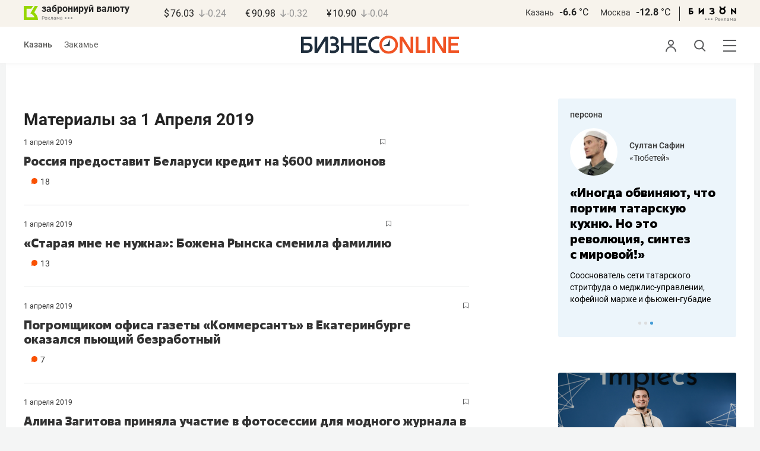

--- FILE ---
content_type: text/html; charset=UTF-8
request_url: https://www.business-gazeta.ru/by-date/2019-04-01
body_size: 29570
content:
<!DOCTYPE html><html lang="ru"><head prefix="og: http://ogp.me/ns# fb: http://ogp.me/ns/fb# article: http://ogp.me/ns/article#"><meta http-equiv="Content-type" content="text/html; charset=utf-8"/><meta name="viewport" content="width=device-width"><link rel="manifest" href="/yandex-manifest.json"><title>Материалы за 1 Апреля 2019 &mdash; БИЗНЕС Online</title><meta name="description" content=""/><meta name="keywords" content=""/><meta property="og:site_name" content="БИЗНЕС Online"/><meta property="og:title" content="Материалы за 1 Апреля 2019 &mdash; БИЗНЕС Online"/><meta property="og:url" content="https://www.business-gazeta.ru/by-date/2019-04-01"/><meta property="og:locale" content="ru_RU"/><meta property="og:image" content=""/><meta property="og:image:width" content="1200"/><meta property="og:image:height" content="630"/><meta property="fb:pages" content="375587425929352"/><meta property="fb:app_id" content="264445863914267"/><meta name="twitter:card" content="summary_large_image"><meta name="twitter:site" content="@businessgazeta"><meta name="twitter:title" content="Материалы за 1 Апреля 2019 &mdash; БИЗНЕС Online"/><meta name="twitter:image" content=""/><meta property="vk:image" content=""/><link rel="publisher" href="https://plus.google.com/+Business-gazetaRu"><link rel="canonical" href="https://www.business-gazeta.ru/by-date/2019-04-01"/><link rel="icon" href="/favicon.svg" sizes="any" type="image/svg+xml"><link rel="mask-icon" href="/fav-mask.svg" color="#e8590d"><link rel="icon" href="/favicon.svg" sizes="any" type="image/svg+xml"><link rel="apple-touch-icon" sizes="180x180" href="/icon180x180.png"/><meta name="apple-itunes-app" content="app-id=920814306"/><meta name="google-play-app" content="app-id=ru.business.gazeta"/><meta name="yandex-verification" content="54d5d1d3e8847f3b"><link rel="preconnect" href="https://statix.business-gazeta.ru"><link rel="preload" href="https://statix.business-gazeta.ru/fonts/roboto-v20-latin_cyrillic-regular.woff2" as="font"><link rel="preload" href="https://statix.business-gazeta.ru/fonts/roboto-v20-latin-500.woff2" as="font"><link rel="preload" href="https://statix.business-gazeta.ru/fonts/roboto-v20-latin_cyrillic-700.woff2" as="font"><link rel="preload" href="https://statix.business-gazeta.ru/fonts/roboto-v20-latin-regular.woff2" as="font"><link rel="preload" href="https://statix.business-gazeta.ru/fonts/roboto-v20-latin_cyrillic-300.woff2" as="font"><link rel="stylesheet" href="https://statix.business-gazeta.ru/css/style.css?v=210120263311"><link rel="preload" href="https://statix.business-gazeta.ru/css/s.min.css?v=210120263311" as="style"><link rel="preload" href="https://statix.business-gazeta.ru/js/s.min.js?v=210120263311" as="script"><link rel="preload" href="https://statix.business-gazeta.ru/js/library/slick/slick.css" as="style" /><link rel="preload" href="https://statix.business-gazeta.ru/js/library/slick/slick-theme.css" as="style" /><script async src="https://www.googletagmanager.com/gtag/js?id=UA-8810077-1"></script><script>
        window.static_path = 'https://statix.business-gazeta.ru';
        window.city = 'Kazan';
        window.region = 100;

        window.__METRICS__ = {
            endpoint: 'https://xstat.gazeta.bo/metrics/collect',
            contentSelector: '.article__content', // 1) дочитываемость в рамках элемента
            engagedThresholdMs: 30000,            // 5) «прочитал» после >=30с вовлечённости
            heartbeatMs: 15000,
            content: {},
                    };

    </script><link rel="stylesheet" type="text/css" href="https://statix.business-gazeta.ru/js/library/slick/slick.css" /><link rel="stylesheet" type="text/css" href="https://statix.business-gazeta.ru/js/library/slick/slick-theme.css" /><link type="text/css" href="https://statix.business-gazeta.ru/css/s.min.css?v=210120263311" rel="stylesheet"><script>window.yaContextCb = window.yaContextCb || [];</script><script src="https://yandex.ru/ads/system/context.js" async></script></head><body>
    <header class="header header__sticky"><div class="header__top"><div class="header__wrap"><div class="header__currency"><div class="currency"><div class="currency__logo"><a class="currency__logo-link"
                 href="https://www.bankofkazan.ru/currency-exchange-ru/?utm_source=business-gazeta&utm_medium=cpc&utm_campaign=brendirovanie_kursa&erid=2SDnjezs328"
                 target="_blank"
                 rel="nofollow noopener noreferrer"
                 alt="Реклама. ООО КБЭР «Банк Казани»"
                 title="Реклама. ООО КБЭР «Банк Казани»"
              >
                  забронируй валюту
              </a><div class="currency__advertising-adv">
    Реклама</div><svg class="currency__advertising-dots" xmlns="http://www.w3.org/2000/svg" width="13" height="3" viewBox="0 0 13 3" fill="none"><circle cx="11.5" cy="1.5" r="1.5" fill="#969696"/><circle cx="6.5" cy="1.5" r="1.5" fill="#969696"/><circle cx="1.5" cy="1.5" r="1.5" fill="#969696"/></svg><div class="currency__advertising-popup"><div class="currency__advertising-popup_block"><div class="currency__advertising-popup_text">
            Реклама
            <div class="currency__advertising-popup_advertiser">
                Рекламодатель
            </div><div>
                ООО КБЭР «Банк Казани»
            </div></div><div class="currency__advertising-popup_closer"><svg xmlns="http://www.w3.org/2000/svg" width="12" height="12" viewBox="0 0 12 12" fill="none"><path d="M1 1.00024L10.9998 11" stroke="#969696" stroke-width="2" stroke-linecap="round" stroke-linejoin="round"/><path d="M1 10.9998L10.9998 0.999961" stroke="#969696" stroke-width="2" stroke-linecap="round" stroke-linejoin="round"/></svg></div></div></div></div><div class="currency__exchange"><ul class="exchange"><li class="exchange__item"><span class="exchange__currency">&#36;</span><span class="exchange__course">76.03</span><span class="exchange__dynamic"><svg xmlns="http://www.w3.org/2000/svg" width="10" height="13"
                                           viewBox="0 0 10 13" fill="none"><path d="M8.85529 8.07235L4.92765 12L1 8.07235M4.92765 1V11.89"
                                                  stroke="#969696" stroke-width="1.5" stroke-miterlimit="10"
                                                  stroke-linecap="round" stroke-linejoin="round" /></svg></span><span class="exchange__delta">-0.24</span></li><li class="exchange__item"><span class="exchange__currency">&#8364;</span><span class="exchange__course">90.98</span><span class="exchange__dynamic"><svg xmlns="http://www.w3.org/2000/svg" width="10" height="13"
                                           viewBox="0 0 10 13" fill="none"><path d="M8.85529 8.07235L4.92765 12L1 8.07235M4.92765 1V11.89"
                                                  stroke="#969696" stroke-width="1.5" stroke-miterlimit="10"
                                                  stroke-linecap="round" stroke-linejoin="round" /></svg></span><span class="exchange__delta">-0.32</span></li><li class="exchange__item"><span class="exchange__currency">&#165;</span><span class="exchange__course">10.90</span><span class="exchange__dynamic"><svg xmlns="http://www.w3.org/2000/svg" width="10" height="13"
                                           viewBox="0 0 10 13" fill="none"><path d="M8.85529 8.07235L4.92765 12L1 8.07235M4.92765 1V11.89"
                                                  stroke="#969696" stroke-width="1.5" stroke-miterlimit="10"
                                                  stroke-linecap="round" stroke-linejoin="round" /></svg></span><span class="exchange__delta">-0.04</span></li></ul></div></div></div><div class="header__weather"><div class="weather-block"><ul class="weather-block__list"><li class="weather-block__item"><a href="#" class="weather-block__city">Казань</a><span class="weather-block__temp">-6.6
                                    <span class="weather-block__degree">°С</span></span></li><li class="weather-block__item"><a href="#" class="weather-block__city">Москва</a><span class="weather-block__temp">-12.8
                                    <span class="weather-block__degree">°С</span></span></li></ul><div class="weather-block__line"></div><div class="weather-block__svg"><a href="https://bizon.gallery/?erid=2SDnjeY5YXr" target="_blank"><svg xmlns="http://www.w3.org/2000/svg" width="80" height="14" viewBox="0 0 80 14" fill="none"><path fill-rule="evenodd" clip-rule="evenodd" d="M35.8088 5.45693L34.803 3.50207C36.1891 2.80752 37.7206 2.45305 39.2709 2.46798C40.5704 2.47931 41.5204 2.76263 42.121 3.31792C42.3995 3.55884 42.6236 3.85619 42.7784 4.19029C42.9333 4.52438 43.0153 4.88757 43.0191 5.25578C43.0187 5.61919 42.9354 5.9777 42.7755 6.30403C42.6144 6.63896 42.3754 6.93041 42.0785 7.15397C41.7683 7.38184 41.4128 7.54031 41.0359 7.61861C41.4918 7.66857 41.931 7.81851 42.3222 8.05774C42.6911 8.28164 42.9972 8.59553 43.2118 8.97001C43.4282 9.36456 43.5265 9.81302 43.4951 10.2619C43.4945 10.7857 43.3452 11.2986 43.0645 11.7408C42.7373 12.2458 42.2708 12.6453 41.7216 12.8911C41.0155 13.2104 40.2498 13.3764 39.4749 13.3784C37.7781 13.3816 36.1079 12.9568 34.6189 12.1431L35.8995 10.4206C36.8329 10.9609 37.8798 11.2753 38.9564 11.3385C39.476 11.3791 39.9944 11.2456 40.4296 10.9589C40.5707 10.8622 40.6893 10.7362 40.7773 10.5895C40.8653 10.4428 40.9207 10.2789 40.9396 10.1089C41.0152 9.20044 40.2058 8.7462 38.5116 8.7462H37.792V6.64967H38.5513C39.9508 6.64967 40.5883 6.26626 40.4636 5.49942C40.356 4.90447 39.897 4.5815 39.0697 4.522C38.5843 4.51326 38.1003 4.57627 37.6333 4.70899C37.0056 4.9075 36.3953 5.15767 35.8088 5.45693Z" fill="black"/><path fill-rule="evenodd" clip-rule="evenodd" d="M23.0673 7.61534L17.1999 13.1513H16.6475V2.68853H19.1746V8.1763L25.0562 2.68286H25.6398V13.1513H23.0673V7.61534Z" fill="black"/><path fill-rule="evenodd" clip-rule="evenodd" d="M6.39154 4.76521H2.52999V6.71724H4.09387C4.94179 6.72803 5.77536 6.93764 6.52753 7.3292C7.34725 7.73528 7.71839 8.63716 7.64095 10.0348C7.61997 10.5885 7.4706 11.1297 7.20465 11.6157C6.92872 12.0952 6.51921 12.4841 6.02606 12.7348C5.42591 13.03 4.76235 13.173 4.09387 13.1513H0V2.68286H6.39154V4.76521ZM2.52999 11.0973H3.53291C4.59628 11.0973 5.12324 10.7195 5.1138 9.96401C5.10435 9.20851 4.58211 8.82509 3.54708 8.81376H2.52999V11.0973Z" fill="black"/><path fill-rule="evenodd" clip-rule="evenodd" d="M60.2183 3.96638C61.0252 4.66699 61.5989 5.59742 61.8624 6.63308C62.126 7.66874 62.0668 8.7602 61.6929 9.76131C61.3189 10.7624 60.648 11.6254 59.7701 12.2347C58.8921 12.8439 57.8489 13.1704 56.7803 13.1704C55.7116 13.1704 54.6684 12.8439 53.7905 12.2347C52.9125 11.6254 52.2416 10.7624 51.8677 9.76131C51.4937 8.7602 51.4346 7.66874 51.6981 6.63308C51.9616 5.59742 52.5353 4.66699 53.3423 3.96638C52.7735 3.47423 52.3178 2.86503 52.0063 2.18046C51.6949 1.49588 51.535 0.752099 51.5376 0H54.1072C54.1298 0.693876 54.4213 1.35178 54.9201 1.83463C55.419 2.31748 56.086 2.58744 56.7803 2.58744C57.4745 2.58744 58.1415 2.31748 58.6404 1.83463C59.1392 1.35178 59.4307 0.693876 59.4533 0H62.023C62.025 0.75201 61.8648 1.49561 61.5534 2.1801C61.2419 2.86459 60.7865 3.47387 60.2183 3.96638ZM58.6685 6.03741C58.2313 5.60164 57.6566 5.3309 57.0422 5.27129C56.4278 5.21168 55.8118 5.3669 55.299 5.7105C54.7861 6.0541 54.4083 6.56483 54.2298 7.15572C54.0512 7.74662 54.083 8.38114 54.3198 8.95121C54.5565 9.52128 54.9836 9.99166 55.5282 10.2822C56.0728 10.5728 56.7013 10.6656 57.3066 10.5449C57.912 10.4241 58.4567 10.0972 58.8482 9.61992C59.2396 9.14261 59.4534 8.54437 59.4533 7.9271C59.4539 7.57588 59.3848 7.22805 59.2501 6.90369C59.1154 6.57934 58.9177 6.2849 58.6685 6.03741Z" fill="black"/><path fill-rule="evenodd" clip-rule="evenodd" d="M73.5804 7.61558L79.4506 13.1515H80.0003V2.68877H77.4731V8.17654L71.5944 2.68311H71.0107V13.1515H73.5804V7.61558Z" fill="black"/></svg></a><div class="weather__advertising-adv">
    Реклама</div><svg class="weather__advertising-dots" xmlns="http://www.w3.org/2000/svg" width="13" height="3" viewBox="0 0 13 3" fill="none"><circle cx="11.5" cy="1.5" r="1.5" fill="#969696"/><circle cx="6.5" cy="1.5" r="1.5" fill="#969696"/><circle cx="1.5" cy="1.5" r="1.5" fill="#969696"/></svg><div class="weather__advertising-popup"><div class="weather__advertising-popup_block"><div class="weather__advertising-popup_text">
            Реклама
            <div class="weather__advertising-popup_advertiser">
                Рекламодатель
            </div><div>
                bizon.gallery
            </div></div><div class="weather__advertising-popup_closer"><svg xmlns="http://www.w3.org/2000/svg" width="12" height="12" viewBox="0 0 12 12" fill="none"><path d="M1 1.00024L10.9998 11" stroke="#969696" stroke-width="2" stroke-linecap="round" stroke-linejoin="round"/><path d="M1 10.9998L10.9998 0.999961" stroke="#969696" stroke-width="2" stroke-linecap="round" stroke-linejoin="round"/></svg></div></div></div></div></div></div></div></div><div class="header__bottom"><div class="header__wrap"><div class="header__cities"><ul class="cities"><li class="cities__item"><span class="cities__text">Казань</span></li><li class="cities__item"><a href="/chelny?url=/by-date/2019-04-01"
                   class="cities__link">Закамье</a></li></ul></div><div class="header__brand"><a href="https://www.business-gazeta.ru" class="header__logo"><img src="https://statix.business-gazeta.ru/img/logo_bo_new.svg" alt="БИЗНЕС Online"
                 title="БИЗНЕС Online" /></a></div><div class="header__sidebar"><ul class="main-nav"><li class="main-nav__item main-nav__item_user "><span class="main-nav__inner" data-modal="#auth" data-toggle="modal"><img src="https://statix.business-gazeta.ru/img/icons/user.svg" alt=""></span></li><li class="main-nav__item main-nav__item_search"><span class="main-nav__inner"><span class="main-nav__search"><img src="https://statix.business-gazeta.ru/img/icons/search.svg" alt=""></span></span></li><li class="main-nav__item main-nav__item_menu"><div class="main-nav__collapse"></div></li></ul></div></div></div></header><!-- TODO: Add class "header-popup_opened" to "header-popup" --><div class="header-popup"><div class="container"><div class="header-menu"><div class="header-menu__left"><div class="cellar"><div class="cellar__wrap"><div class="cellar__col"><div class="cellar__hat"><a href="https://sport.business-gazeta.ru" class="cellar__title" target="_blank"><span
                                            class="icon-stopwatch"></span> Спорт</a></div><a class="cellar__subtitle">Рубрики</a><ul class="cellar__list"><li class="cellar__item"><a
                                            href="/category/6"
                                            class="cellar__link">Новости</a></li><li class="cellar__item"><a
                                            href="/category/13"
                                            class="cellar__link">Политика</a></li><li class="cellar__item"><a
                                            href="/category/12"
                                            class="cellar__link">Бизнес</a></li><li class="cellar__item"><a
                                            href="/category/19"
                                            class="cellar__link">Строительство</a></li><li class="cellar__item"><a
                                            href="/category/620"
                                            class="cellar__link">Криминал</a></li><li class="cellar__item"><a
                                            href="/category/621"
                                            class="cellar__link">Происшествие</a></li></ul></div><div class="cellar__col"><div class="cellar__hat"><a href="/category/534"
                                   class="cellar__title">Культура</a></div><div class="cellar__subtitle"></div><ul class="cellar__list"><li class="cellar__item"><a
                                            href="/category/472"
                                            class="cellar__link">Афиша</a></li><li class="cellar__item"><a href="/events"
                                                            class="cellar__link">Анонсы</a></li><li class="cellar__item"><a
                                            href="/category/1"
                                            class="cellar__link">Персона</a></li><li class="cellar__item"><a
                                            href="/conferences"
                                            class="cellar__link">Интернет-конференция</a></li><li class="cellar__item"><a
                                            href="/category/51"
                                            class="cellar__link">Пресс-релизы</a></li><li class="cellar__item"><a
                                            href="/persons?fullpage"
                                            class="cellar__link">Персоналии</a></li></ul></div><div class="cellar__col"><div class="cellar__hat"><a href="/category/694"
                                   class="cellar__title">Экспертное интервью</a></div><div class="cellar__subtitle"></div><ul class="cellar__list"><li class="cellar__item"><a
                                            href="/category/160"
                                            class="cellar__link">Рейтинги</a></li><li class="cellar__item"><a
                                            href="/category/2"
                                            class="cellar__link">Круглый стол</a></li><li class="cellar__item"><a href="/videos"
                                                            class="cellar__link">Видео</a></li><li class="cellar__item"><a href="/category/613"
                                                            class="cellar__link">Фотоистории</a></li><li class="cellar__item"><a
                                            href="/category/586"
                                            class="cellar__link">Тесты</a></li><li class="cellar__item"><a
                                            href="/category/628"
                                            class="cellar__link">Инсайдеры</a></li></ul></div></div><div class="cellar__wrap"><div class="hashtags"><a class="hashtags__title">Популярные хештеги</a><ul class="hashtag-list"><li class="hashtag-list__item"><a
                                            href="/category/847"
                                            class="hashtag-list__link">#сво</a></li><li class="hashtag-list__item"><a
                                            href="/category/787"
                                            class="hashtag-list__link">#утраты</a></li><li class="hashtag-list__item"><a
                                            href="/category/921"
                                            class="hashtag-list__link">#новая идеология России</a></li><li class="hashtag-list__item"><a
                                            href="/category/625"
                                            class="hashtag-list__link">#топ-10</a></li><li class="hashtag-list__item"><a
                                            href="/category/638"
                                            class="hashtag-list__link">#силовики</a></li><li class="hashtag-list__item"><a
                                            href="/category/923"
                                            class="hashtag-list__link">#адмиралтейка</a></li></ul></div></div><div class="cellar__wrap"><div class="cellar__col"><a href="/pages/office?slug=www?fullpage" class="cellar__subtitle flash">Редакция</a></div><div class="cellar__col"><a href="/pages/adv?slug=www?fullpage" class="cellar__subtitle flash">Реклама</a></div><div class="cellar__col"><a href="/career/?fullpage" class="cellar__subtitle flash">Карьера</a></div></div></div></div><div class="header-menu__right"><div class="sociality sociality_top"><div class="sociality__title">Социальные сети</div><ul class="social-net social-net_gray"><li class="social-net__item"><a rel="nofollow" href="https://vk.com/businessgazeta"
                                                        target="_blank" class="social-net__link"><span
                                        class="icon-vk"></span><span class="vk">вконтакте</span></a></li><li class="social-net__item"><a rel="nofollow" href="https://twitter.com/Businessgazeta"
                                                        target="_blank" class="social-net__link"><span
                                        class="icon-tw"></span><span class="tw"> twitter</span></a></li><li class="social-net__item"><a rel="nofollow" href="https://t.me/businessgazeta"
                                                        target="_blank" class="social-net__link"><span
                                        class="icon-tg"></span><span class="telegram">businessgazeta</span></a></li><li class="social-net__item"><a rel="nofollow" href="https://t.me/gazetabo"
                                                        target="_blank" class="social-net__link"><span
                                        class="icon-tg"></span><span class="telegram">gazetabo</span></a></li><li class="social-net__item"><a rel="nofollow" href="https://zen.yandex.ru/businessgazeta"
                                                        target="_blank" class="social-net__link"><span
                                        class="icon-zen"></span><span class="dz">дзен</span></a></li><li class="social-net__item"><a rel="nofollow"
                                                        href="https://www.youtube.com/user/MrBusinessonline"
                                                        target="_blank" class="social-net__link"><span
                                        class="icon-yt"></span><span class="yout">youtube</span></a></li></ul></div><br><br><br><br><br><br><br><br><div class="sociality sociality_top"><ul class="social-net social-net_gray"><li class="social-net__item"><a href="https://m.business-gazeta.ru" rel="nofollow"
                                                        class="social-net__link"><span class="mobile-version"></span><span>мобильная версия</span></a></li></ul></div></div></div></div></div><!-- TODO: Add class "search-popup_opened" to "search-popup" --><div class="search-popup"><div class="container"><div class="search-form"><form action="/search?fullpage" method="post" class="search-form__form" data-page="1"><input class="search-form__input" type="text" placeholder="Поиск" autofocus/><button class="search-form__button" type="submit"><!-- --></button></form></div><section class="search-result"><header class="search-result__header"><ul class="search-result__tabs"><li class="search-result__tab"><span class="search-result__tab-link search-result__tab-link_active"
                              data-period="1">за все время</span></li><li class="search-result__tab"><span class="search-result__tab-link"
                              data-period="2">сегодня</span></li><li class="search-result__tab"><span class="search-result__tab-link"
                              data-period="3">неделя</span></li><li class="search-result__tab"><span class="search-result__tab-link"
                              data-period="4">год</span></li></ul><div class="search-result__found hidden"><div class="search-result__found-result">найдено: <span></span></div><div class="search-result__filter"><a href="#" class="search-result__filter-link" data-sort="true">сначала новые</a></div></div></header><ul class="search-result__list"></ul><footer class="search-result__footer hidden"><a href="#" class="search-result__more">показать еще</a></footer></section></div></div>
    <div class="page">
        <div class="container">

            <a class="slot js-slot" data-site="1" data-slot="10" data-target=""></a>

            <div class="layout layout_article">

                <div class="layout__main">

                    <div class="person-page">

                        <h1>Материалы за 1 Апреля 2019</h1>

                        <div class="js-pager__inner">

                                                            <article class="article-news" id="article419176"><div class="article-news__box"><div class="article-news__favorite"><div class="popover popover_favorite"><a class="icon-favorite anonymous " href="#article419176" data-type="article" data-id="419176"><svg width="9" height="10" viewBox="0 0 9 10" fill="none" xmlns="http://www.w3.org/2000/svg"><path d="M0.5 0.5V9.11L4.24 6.83L4.5 6.67L4.76 6.83L8.5 9.11V0.5H0.5Z" stroke="#58595B"/></svg></a><div class="popover__wrap" alt="Добавить материал в закладки"><div class="popover__text"><div>Сохраняйте новости, статьи, комментарии чтобы прочитать их позже</div></div><div class="popover__buttons"><button class="button" data-modal="#auth" data-toggle="modal">Войти</button></div></div></div></div><div class="article-news__genre"><span class="article-news__datetime"><a href="/by-date/2019-04-01">
                        1 Апреля
                 2019            </a></span></div><div class="article-news__desc"><a href="/article/419176"

                   class="article-news__title">Россия предоставит Беларуси кредит на $600 миллионов</a><div class="article-news__text"><a href="/article/419176"
                       class="article-news__announce"></a><a href="/article/419176#comments"
                           class="article-news__comments" data-article-id="419176"><span class="comments-num">18</span></a></div></div></div><img src="/measuring_pixel/1/article/419176"
             alt=""
             src="data:image/png;base64, R0lGODlhAQABAJAAAP8AAAAAACH5BAUQAAAALAAAAAABAAEAAAICBAEAOw=="
             class="pixel"
        /></article>                                                            <article class="article-news" id="article419175"><div class="article-news__box"><div class="article-news__favorite"><div class="popover popover_favorite"><a class="icon-favorite anonymous " href="#article419175" data-type="article" data-id="419175"><svg width="9" height="10" viewBox="0 0 9 10" fill="none" xmlns="http://www.w3.org/2000/svg"><path d="M0.5 0.5V9.11L4.24 6.83L4.5 6.67L4.76 6.83L8.5 9.11V0.5H0.5Z" stroke="#58595B"/></svg></a><div class="popover__wrap" alt="Добавить материал в закладки"><div class="popover__text"><div>Сохраняйте новости, статьи, комментарии чтобы прочитать их позже</div></div><div class="popover__buttons"><button class="button" data-modal="#auth" data-toggle="modal">Войти</button></div></div></div></div><div class="article-news__genre"><span class="article-news__datetime"><a href="/by-date/2019-04-01">
                        1 Апреля
                 2019            </a></span></div><div class="article-news__desc"><a href="/article/419175"

                   class="article-news__title">«Старая мне не нужна»: Божена Рынска сменила фамилию</a><div class="article-news__text"><a href="/article/419175"
                       class="article-news__announce"></a><a href="/article/419175#comments"
                           class="article-news__comments" data-article-id="419175"><span class="comments-num">13</span></a></div></div></div><img src="/measuring_pixel/1/article/419175"
             alt=""
             src="data:image/png;base64, R0lGODlhAQABAJAAAP8AAAAAACH5BAUQAAAALAAAAAABAAEAAAICBAEAOw=="
             class="pixel"
        /></article>                                                            <article class="article-news" id="article419174"><div class="article-news__box"><div class="article-news__favorite"><div class="popover popover_favorite"><a class="icon-favorite anonymous " href="#article419174" data-type="article" data-id="419174"><svg width="9" height="10" viewBox="0 0 9 10" fill="none" xmlns="http://www.w3.org/2000/svg"><path d="M0.5 0.5V9.11L4.24 6.83L4.5 6.67L4.76 6.83L8.5 9.11V0.5H0.5Z" stroke="#58595B"/></svg></a><div class="popover__wrap" alt="Добавить материал в закладки"><div class="popover__text"><div>Сохраняйте новости, статьи, комментарии чтобы прочитать их позже</div></div><div class="popover__buttons"><button class="button" data-modal="#auth" data-toggle="modal">Войти</button></div></div></div></div><div class="article-news__genre"><span class="article-news__datetime"><a href="/by-date/2019-04-01">
                        1 Апреля
                 2019            </a></span></div><div class="article-news__desc"><a href="/article/419174"

                   class="article-news__title">Погромщиком офиса газеты «Коммерсантъ» в Екатеринбурге оказался пьющий безработный</a><div class="article-news__text"><a href="/article/419174"
                       class="article-news__announce"></a><a href="/article/419174#comments"
                           class="article-news__comments" data-article-id="419174"><span class="comments-num">7</span></a></div></div></div><img src="/measuring_pixel/1/article/419174"
             alt=""
             src="data:image/png;base64, R0lGODlhAQABAJAAAP8AAAAAACH5BAUQAAAALAAAAAABAAEAAAICBAEAOw=="
             class="pixel"
        /></article>                                                            <article class="article-news" id="article419167"><div class="article-news__box"><div class="article-news__favorite"><div class="popover popover_favorite"><a class="icon-favorite anonymous " href="#article419167" data-type="article" data-id="419167"><svg width="9" height="10" viewBox="0 0 9 10" fill="none" xmlns="http://www.w3.org/2000/svg"><path d="M0.5 0.5V9.11L4.24 6.83L4.5 6.67L4.76 6.83L8.5 9.11V0.5H0.5Z" stroke="#58595B"/></svg></a><div class="popover__wrap" alt="Добавить материал в закладки"><div class="popover__text"><div>Сохраняйте новости, статьи, комментарии чтобы прочитать их позже</div></div><div class="popover__buttons"><button class="button" data-modal="#auth" data-toggle="modal">Войти</button></div></div></div></div><div class="article-news__genre"><span class="article-news__datetime"><a href="/by-date/2019-04-01">
                        1 Апреля
                 2019            </a></span></div><div class="article-news__desc"><a href="/article/419167"

                   class="article-news__title">Алина Загитова приняла участие в фотосессии для модного журнала в Японии</a><div class="article-news__text"><a href="/article/419167"
                       class="article-news__announce"></a><a href="/article/419167#comments"
                           class="article-news__comments" data-article-id="419167"><span class="comments-num">38</span></a></div></div></div><img src="/measuring_pixel/1/article/419167"
             alt=""
             src="data:image/png;base64, R0lGODlhAQABAJAAAP8AAAAAACH5BAUQAAAALAAAAAABAAEAAAICBAEAOw=="
             class="pixel"
        /></article>                                                            <article class="article-news" id="article419173"><div class="article-news__box"><div class="article-news__favorite"><div class="popover popover_favorite"><a class="icon-favorite anonymous " href="#article419173" data-type="article" data-id="419173"><svg width="9" height="10" viewBox="0 0 9 10" fill="none" xmlns="http://www.w3.org/2000/svg"><path d="M0.5 0.5V9.11L4.24 6.83L4.5 6.67L4.76 6.83L8.5 9.11V0.5H0.5Z" stroke="#58595B"/></svg></a><div class="popover__wrap" alt="Добавить материал в закладки"><div class="popover__text"><div>Сохраняйте новости, статьи, комментарии чтобы прочитать их позже</div></div><div class="popover__buttons"><button class="button" data-modal="#auth" data-toggle="modal">Войти</button></div></div></div></div><div class="article-news__genre"><span class="article-news__datetime"><a href="/by-date/2019-04-01">
                        1 Апреля
                 2019            </a></span></div><div class="article-news__desc"><a href="/article/419173"

                   class="article-news__title">УНИКС без Хенри и Макколлума обыграл ЦСКА второй раз в сезоне</a><div class="article-news__text"><a href="/article/419173"
                       class="article-news__announce"></a><a href="/article/419173#comments"
                           class="article-news__comments" data-article-id="419173"><span class="comments-num">18</span></a></div></div></div><img src="/measuring_pixel/1/article/419173"
             alt=""
             src="data:image/png;base64, R0lGODlhAQABAJAAAP8AAAAAACH5BAUQAAAALAAAAAABAAEAAAICBAEAOw=="
             class="pixel"
        /></article>                                                            <article class="article-news" id="article419172"><div class="article-news__box"><div class="article-news__favorite"><div class="popover popover_favorite"><a class="icon-favorite anonymous " href="#article419172" data-type="article" data-id="419172"><svg width="9" height="10" viewBox="0 0 9 10" fill="none" xmlns="http://www.w3.org/2000/svg"><path d="M0.5 0.5V9.11L4.24 6.83L4.5 6.67L4.76 6.83L8.5 9.11V0.5H0.5Z" stroke="#58595B"/></svg></a><div class="popover__wrap" alt="Добавить материал в закладки"><div class="popover__text"><div>Сохраняйте новости, статьи, комментарии чтобы прочитать их позже</div></div><div class="popover__buttons"><button class="button" data-modal="#auth" data-toggle="modal">Войти</button></div></div></div></div><div class="article-news__genre"><span class="article-news__datetime"><a href="/by-date/2019-04-01">
                        1 Апреля
                 2019            </a></span></div><div class="article-news__desc"><a href="/article/419172"

                   class="article-news__title">Одной из улиц Киева присвоят имя Джона Маккейна</a><div class="article-news__text"><a href="/article/419172"
                       class="article-news__announce"></a><a href="/article/419172#comments"
                           class="article-news__comments" data-article-id="419172"><span class="comments-num">26</span></a></div></div></div><img src="/measuring_pixel/1/article/419172"
             alt=""
             src="data:image/png;base64, R0lGODlhAQABAJAAAP8AAAAAACH5BAUQAAAALAAAAAABAAEAAAICBAEAOw=="
             class="pixel"
        /></article>                                                            <article class="article-news" id="article419171"><div class="article-news__box"><div class="article-news__favorite"><div class="popover popover_favorite"><a class="icon-favorite anonymous " href="#article419171" data-type="article" data-id="419171"><svg width="9" height="10" viewBox="0 0 9 10" fill="none" xmlns="http://www.w3.org/2000/svg"><path d="M0.5 0.5V9.11L4.24 6.83L4.5 6.67L4.76 6.83L8.5 9.11V0.5H0.5Z" stroke="#58595B"/></svg></a><div class="popover__wrap" alt="Добавить материал в закладки"><div class="popover__text"><div>Сохраняйте новости, статьи, комментарии чтобы прочитать их позже</div></div><div class="popover__buttons"><button class="button" data-modal="#auth" data-toggle="modal">Войти</button></div></div></div></div><div class="article-news__genre"><span class="article-news__datetime"><a href="/by-date/2019-04-01">
                        1 Апреля
                 2019            </a></span></div><div class="article-news__desc"><a href="/article/419171"

                   class="article-news__title">Президент Алжира на фоне протестов досрочно уходит в отставку</a><div class="article-news__text"><a href="/article/419171"
                       class="article-news__announce"></a><a href="/article/419171#comments"
                           class="article-news__comments" data-article-id="419171"><span class="comments-num">2</span></a></div></div></div><img src="/measuring_pixel/1/article/419171"
             alt=""
             src="data:image/png;base64, R0lGODlhAQABAJAAAP8AAAAAACH5BAUQAAAALAAAAAABAAEAAAICBAEAOw=="
             class="pixel"
        /></article>                                                            <article class="article-news" id="article419170"><div class="article-news__box"><div class="article-news__favorite"><div class="popover popover_favorite"><a class="icon-favorite anonymous " href="#article419170" data-type="article" data-id="419170"><svg width="9" height="10" viewBox="0 0 9 10" fill="none" xmlns="http://www.w3.org/2000/svg"><path d="M0.5 0.5V9.11L4.24 6.83L4.5 6.67L4.76 6.83L8.5 9.11V0.5H0.5Z" stroke="#58595B"/></svg></a><div class="popover__wrap" alt="Добавить материал в закладки"><div class="popover__text"><div>Сохраняйте новости, статьи, комментарии чтобы прочитать их позже</div></div><div class="popover__buttons"><button class="button" data-modal="#auth" data-toggle="modal">Войти</button></div></div></div></div><div class="article-news__genre"><span class="article-news__datetime"><a href="/by-date/2019-04-01">
                        1 Апреля
                 2019            </a></span></div><div class="article-news__desc"><a href="/article/419170"

                   class="article-news__title">В России возбуждено уголовное дело после гибели совладелицы S7 в авиакатастрофе в Германии</a><div class="article-news__text"><a href="/article/419170"
                       class="article-news__announce"></a><a href="/article/419170#comments"
                           class="article-news__comments" data-article-id="419170"><span class="comments-num">8</span></a></div></div></div><img src="/measuring_pixel/1/article/419170"
             alt=""
             src="data:image/png;base64, R0lGODlhAQABAJAAAP8AAAAAACH5BAUQAAAALAAAAAABAAEAAAICBAEAOw=="
             class="pixel"
        /></article>                                                            <article class="article-news" id="article419169"><div class="article-news__box"><div class="article-news__favorite"><div class="popover popover_favorite"><a class="icon-favorite anonymous " href="#article419169" data-type="article" data-id="419169"><svg width="9" height="10" viewBox="0 0 9 10" fill="none" xmlns="http://www.w3.org/2000/svg"><path d="M0.5 0.5V9.11L4.24 6.83L4.5 6.67L4.76 6.83L8.5 9.11V0.5H0.5Z" stroke="#58595B"/></svg></a><div class="popover__wrap" alt="Добавить материал в закладки"><div class="popover__text"><div>Сохраняйте новости, статьи, комментарии чтобы прочитать их позже</div></div><div class="popover__buttons"><button class="button" data-modal="#auth" data-toggle="modal">Войти</button></div></div></div></div><div class="article-news__genre"><span class="article-news__datetime"><a href="/by-date/2019-04-01">
                        1 Апреля
                 2019            </a></span></div><div class="article-news__desc"><a href="/article/419169"

                   class="article-news__title">«Очень тревожная ситуация»: Анна Кузнецова заявила, что органы опеки выглядят как каратели</a><div class="article-news__text"><a href="/article/419169"
                       class="article-news__announce"></a><a href="/article/419169#comments"
                           class="article-news__comments" data-article-id="419169"><span class="comments-num">12</span></a></div></div></div><img src="/measuring_pixel/1/article/419169"
             alt=""
             src="data:image/png;base64, R0lGODlhAQABAJAAAP8AAAAAACH5BAUQAAAALAAAAAABAAEAAAICBAEAOw=="
             class="pixel"
        /></article>                                                            <article class="article-news" id="article419124"><div class="article-news__box"><div class="article-news__favorite"><div class="popover popover_favorite"><a class="icon-favorite anonymous " href="#article419124" data-type="article" data-id="419124"><svg width="9" height="10" viewBox="0 0 9 10" fill="none" xmlns="http://www.w3.org/2000/svg"><path d="M0.5 0.5V9.11L4.24 6.83L4.5 6.67L4.76 6.83L8.5 9.11V0.5H0.5Z" stroke="#58595B"/></svg></a><div class="popover__wrap" alt="Добавить материал в закладки"><div class="popover__text"><div>Сохраняйте новости, статьи, комментарии чтобы прочитать их позже</div></div><div class="popover__buttons"><button class="button" data-modal="#auth" data-toggle="modal">Войти</button></div></div></div></div><div class="article-news__genre"><span class="article-news__datetime"><a href="/by-date/2019-04-01">
                        1 Апреля
                 2019            </a></span></div><div class="article-news__desc"><a href="/article/419124"

                   class="article-news__title">Итоги дня: Шаймиев рассказал, где построит новые школы, Зеленский лидирует на выборах</a><div class="article-news__text"><a href="/article/419124"
                       class="article-news__announce"></a><a href="/article/419124#comments"
                           class="article-news__comments" data-article-id="419124"><span class="comments-num">2</span></a></div></div></div><img src="/measuring_pixel/1/article/419124"
             alt=""
             src="data:image/png;base64, R0lGODlhAQABAJAAAP8AAAAAACH5BAUQAAAALAAAAAABAAEAAAICBAEAOw=="
             class="pixel"
        /></article>                                                            <article class="article-news" id="article419163"><div class="article-news__box"><div class="article-news__favorite"><div class="popover popover_favorite"><a class="icon-favorite anonymous " href="#article419163" data-type="article" data-id="419163"><svg width="9" height="10" viewBox="0 0 9 10" fill="none" xmlns="http://www.w3.org/2000/svg"><path d="M0.5 0.5V9.11L4.24 6.83L4.5 6.67L4.76 6.83L8.5 9.11V0.5H0.5Z" stroke="#58595B"/></svg></a><div class="popover__wrap" alt="Добавить материал в закладки"><div class="popover__text"><div>Сохраняйте новости, статьи, комментарии чтобы прочитать их позже</div></div><div class="popover__buttons"><button class="button" data-modal="#auth" data-toggle="modal">Войти</button></div></div></div></div><div class="article-news__genre"><span class="article-news__datetime"><a href="/by-date/2019-04-01">
                        1 Апреля
                 2019            </a></span></div><div class="article-news__desc"><a href="/article/419163"

                   class="article-news__title">Сборная России опубликовала подборку смешных моментов в честь 1 апреля</a><div class="article-news__text"><a href="/article/419163"
                       class="article-news__announce"></a><a href="/article/419163#comments"
                           class="article-news__comments" data-article-id="419163"><span class="comments-num">5</span></a></div></div></div><img src="/measuring_pixel/1/article/419163"
             alt=""
             src="data:image/png;base64, R0lGODlhAQABAJAAAP8AAAAAACH5BAUQAAAALAAAAAABAAEAAAICBAEAOw=="
             class="pixel"
        /></article>                                                            <article class="article-news" id="article419165"><div class="article-news__box"><div class="article-news__favorite"><div class="popover popover_favorite"><a class="icon-favorite anonymous " href="#article419165" data-type="article" data-id="419165"><svg width="9" height="10" viewBox="0 0 9 10" fill="none" xmlns="http://www.w3.org/2000/svg"><path d="M0.5 0.5V9.11L4.24 6.83L4.5 6.67L4.76 6.83L8.5 9.11V0.5H0.5Z" stroke="#58595B"/></svg></a><div class="popover__wrap" alt="Добавить материал в закладки"><div class="popover__text"><div>Сохраняйте новости, статьи, комментарии чтобы прочитать их позже</div></div><div class="popover__buttons"><button class="button" data-modal="#auth" data-toggle="modal">Войти</button></div></div></div></div><div class="article-news__genre"><span class="article-news__datetime"><a href="/by-date/2019-04-01">
                        1 Апреля
                 2019            </a></span></div><div class="article-news__desc"><a href="/article/419165"

                   class="article-news__title">В Уфе задержан бывший вице-премьер Башкортостана </a><div class="article-news__text"><a href="/article/419165"
                       class="article-news__announce"></a><a href="/article/419165#comments"
                           class="article-news__comments" data-article-id="419165"><span class="comments-num">12</span></a></div></div></div><img src="/measuring_pixel/1/article/419165"
             alt=""
             src="data:image/png;base64, R0lGODlhAQABAJAAAP8AAAAAACH5BAUQAAAALAAAAAABAAEAAAICBAEAOw=="
             class="pixel"
        /></article>                                                            <article class="article-news" id="article419164"><div class="article-news__image"><a href="/article/419164" class="article-news__link"
                ><img class="article-news__img imgmain" loading="lazy" src="https://cdn1.business-gazeta.ru/v2/d/31283/print_4989447_3671956.jpg" alt="«Работа беспроигрышная! Мы же не разрушаем ничего»: Шаймиев презентовал трехъязычные школы"></a></div><div class="article-news__box"><div class="article-news__favorite"><div class="popover popover_favorite"><a class="icon-favorite anonymous " href="#article419164" data-type="article" data-id="419164"><svg width="9" height="10" viewBox="0 0 9 10" fill="none" xmlns="http://www.w3.org/2000/svg"><path d="M0.5 0.5V9.11L4.24 6.83L4.5 6.67L4.76 6.83L8.5 9.11V0.5H0.5Z" stroke="#58595B"/></svg></a><div class="popover__wrap" alt="Добавить материал в закладки"><div class="popover__text"><div>Сохраняйте новости, статьи, комментарии чтобы прочитать их позже</div></div><div class="popover__buttons"><button class="button" data-modal="#auth" data-toggle="modal">Войти</button></div></div></div></div><div class="article-news__genre"><span class="article-news__datetime"><a href="/by-date/2019-04-01">
                        1 Апреля
                 2019            </a></span></div><div class="article-news__desc"><a href="/article/419164"

                   class="article-news__title">«Работа беспроигрышная! Мы же не разрушаем ничего»: Шаймиев презентовал трехъязычные школы</a><div class="article-news__text"><a href="/article/419164"
                       class="article-news__announce">Первый из шести комплексов вырастет в «английской» школе №165, второй в ЖК «XXI век» и Елабуге, остальные в Закамье и Альметьевске</a><a href="/article/419164#comments"
                           class="article-news__comments" data-article-id="419164"><span class="comments-num">446</span></a></div></div></div><img src="/measuring_pixel/1/article/419164"
             alt=""
             src="data:image/png;base64, R0lGODlhAQABAJAAAP8AAAAAACH5BAUQAAAALAAAAAABAAEAAAICBAEAOw=="
             class="pixel"
        /></article>                                                            <article class="article-news" id="article419162"><div class="article-news__box"><div class="article-news__favorite"><div class="popover popover_favorite"><a class="icon-favorite anonymous " href="#article419162" data-type="article" data-id="419162"><svg width="9" height="10" viewBox="0 0 9 10" fill="none" xmlns="http://www.w3.org/2000/svg"><path d="M0.5 0.5V9.11L4.24 6.83L4.5 6.67L4.76 6.83L8.5 9.11V0.5H0.5Z" stroke="#58595B"/></svg></a><div class="popover__wrap" alt="Добавить материал в закладки"><div class="popover__text"><div>Сохраняйте новости, статьи, комментарии чтобы прочитать их позже</div></div><div class="popover__buttons"><button class="button" data-modal="#auth" data-toggle="modal">Войти</button></div></div></div></div><div class="article-news__genre"><span class="article-news__datetime"><a href="/by-date/2019-04-01">
                        1 Апреля
                 2019            </a></span></div><div class="article-news__desc"><a href="/article/419162"

                   class="article-news__title">134 тыс. рублей собрали читатели «БИЗНЕС Online» на лечение Самира Юсупова</a><div class="article-news__text"><a href="/article/419162"
                       class="article-news__announce"></a><a href="/article/419162#comments"
                           class="article-news__comments" data-article-id="419162"><span class="comments-num">3</span></a></div></div></div><img src="/measuring_pixel/1/article/419162"
             alt=""
             src="data:image/png;base64, R0lGODlhAQABAJAAAP8AAAAAACH5BAUQAAAALAAAAAABAAEAAAICBAEAOw=="
             class="pixel"
        /></article>                                                            <article class="article-news" id="article419161"><div class="article-news__box"><div class="article-news__favorite"><div class="popover popover_favorite"><a class="icon-favorite anonymous " href="#article419161" data-type="article" data-id="419161"><svg width="9" height="10" viewBox="0 0 9 10" fill="none" xmlns="http://www.w3.org/2000/svg"><path d="M0.5 0.5V9.11L4.24 6.83L4.5 6.67L4.76 6.83L8.5 9.11V0.5H0.5Z" stroke="#58595B"/></svg></a><div class="popover__wrap" alt="Добавить материал в закладки"><div class="popover__text"><div>Сохраняйте новости, статьи, комментарии чтобы прочитать их позже</div></div><div class="popover__buttons"><button class="button" data-modal="#auth" data-toggle="modal">Войти</button></div></div></div></div><div class="article-news__genre"><span class="article-news__datetime"><a href="/by-date/2019-04-01">
                        1 Апреля
                 2019            </a></span></div><div class="article-news__desc"><a href="/article/419161"

                   class="article-news__title">Военный эксперт рассказал, какие действия НАТО могут подтолкнуть Киев к провокации в Азовском море  </a><div class="article-news__text"><a href="/article/419161"
                       class="article-news__announce"></a><a href="/article/419161#comments"
                           class="article-news__comments" data-article-id="419161"><span class="comments-num">5</span></a></div></div></div><img src="/measuring_pixel/1/article/419161"
             alt=""
             src="data:image/png;base64, R0lGODlhAQABAJAAAP8AAAAAACH5BAUQAAAALAAAAAABAAEAAAICBAEAOw=="
             class="pixel"
        /></article>                                                            <article class="article-news" id="article419160"><div class="article-news__image"><a href="/article/419160" class="article-news__link"
                ><img class="article-news__img imgmain" loading="lazy" src="https://stcdn.business-online.ru/article/7d/1554134081_piczaxar.jpg" alt="МИД РФ в шуточном ролике рассказал о ситуации на Украине"></a></div><div class="article-news__box"><div class="article-news__favorite"><div class="popover popover_favorite"><a class="icon-favorite anonymous " href="#article419160" data-type="article" data-id="419160"><svg width="9" height="10" viewBox="0 0 9 10" fill="none" xmlns="http://www.w3.org/2000/svg"><path d="M0.5 0.5V9.11L4.24 6.83L4.5 6.67L4.76 6.83L8.5 9.11V0.5H0.5Z" stroke="#58595B"/></svg></a><div class="popover__wrap" alt="Добавить материал в закладки"><div class="popover__text"><div>Сохраняйте новости, статьи, комментарии чтобы прочитать их позже</div></div><div class="popover__buttons"><button class="button" data-modal="#auth" data-toggle="modal">Войти</button></div></div></div></div><div class="article-news__genre"><span class="article-news__datetime"><a href="/by-date/2019-04-01">
                        1 Апреля
                 2019            </a></span></div><div class="article-news__desc"><a href="/article/419160"

                   class="article-news__title">МИД РФ в шуточном ролике рассказал о ситуации на Украине</a><div class="article-news__text"><a href="/article/419160"
                       class="article-news__announce"></a><a href="/article/419160#comments"
                           class="article-news__comments" data-article-id="419160"><span class="comments-num">52</span></a></div></div></div><img src="/measuring_pixel/1/article/419160"
             alt=""
             src="data:image/png;base64, R0lGODlhAQABAJAAAP8AAAAAACH5BAUQAAAALAAAAAABAAEAAAICBAEAOw=="
             class="pixel"
        /></article>                                                            <article class="article-news" id="article419159"><div class="article-news__box"><div class="article-news__favorite"><div class="popover popover_favorite"><a class="icon-favorite anonymous " href="#article419159" data-type="article" data-id="419159"><svg width="9" height="10" viewBox="0 0 9 10" fill="none" xmlns="http://www.w3.org/2000/svg"><path d="M0.5 0.5V9.11L4.24 6.83L4.5 6.67L4.76 6.83L8.5 9.11V0.5H0.5Z" stroke="#58595B"/></svg></a><div class="popover__wrap" alt="Добавить материал в закладки"><div class="popover__text"><div>Сохраняйте новости, статьи, комментарии чтобы прочитать их позже</div></div><div class="popover__buttons"><button class="button" data-modal="#auth" data-toggle="modal">Войти</button></div></div></div></div><div class="article-news__genre"><span class="article-news__datetime"><a href="/by-date/2019-04-01">
                        1 Апреля
                 2019            </a></span></div><div class="article-news__desc"><a href="/article/419159"

                   class="article-news__title"> ​Роспотребнадзор закрыл бассейн в Татарстане, где отравились дети</a><div class="article-news__text"><a href="/article/419159"
                       class="article-news__announce"></a><a href="/article/419159#comments"
                           class="article-news__comments" data-article-id="419159"><span class="comments-num">4</span></a></div></div></div><img src="/measuring_pixel/1/article/419159"
             alt=""
             src="data:image/png;base64, R0lGODlhAQABAJAAAP8AAAAAACH5BAUQAAAALAAAAAABAAEAAAICBAEAOw=="
             class="pixel"
        /></article>                                                            <article class="article-news" id="article419158"><div class="article-news__box"><div class="article-news__favorite"><div class="popover popover_favorite"><a class="icon-favorite anonymous " href="#article419158" data-type="article" data-id="419158"><svg width="9" height="10" viewBox="0 0 9 10" fill="none" xmlns="http://www.w3.org/2000/svg"><path d="M0.5 0.5V9.11L4.24 6.83L4.5 6.67L4.76 6.83L8.5 9.11V0.5H0.5Z" stroke="#58595B"/></svg></a><div class="popover__wrap" alt="Добавить материал в закладки"><div class="popover__text"><div>Сохраняйте новости, статьи, комментарии чтобы прочитать их позже</div></div><div class="popover__buttons"><button class="button" data-modal="#auth" data-toggle="modal">Войти</button></div></div></div></div><div class="article-news__genre"><span class="article-news__datetime"><a href="/by-date/2019-04-01">
                        1 Апреля
                 2019            </a></span></div><div class="article-news__desc"><a href="/article/419158"

                   class="article-news__title">МИД РФ назвал избирательную кампанию на Украине самой грязной в истории</a><div class="article-news__text"><a href="/article/419158"
                       class="article-news__announce"></a><a href="/article/419158#comments"
                           class="article-news__comments" data-article-id="419158"><span class="comments-num">17</span></a></div></div></div><img src="/measuring_pixel/1/article/419158"
             alt=""
             src="data:image/png;base64, R0lGODlhAQABAJAAAP8AAAAAACH5BAUQAAAALAAAAAABAAEAAAICBAEAOw=="
             class="pixel"
        /></article>                                                            <article class="article-news" id="article419157"><div class="article-news__box"><div class="article-news__favorite"><div class="popover popover_favorite"><a class="icon-favorite anonymous " href="#article419157" data-type="article" data-id="419157"><svg width="9" height="10" viewBox="0 0 9 10" fill="none" xmlns="http://www.w3.org/2000/svg"><path d="M0.5 0.5V9.11L4.24 6.83L4.5 6.67L4.76 6.83L8.5 9.11V0.5H0.5Z" stroke="#58595B"/></svg></a><div class="popover__wrap" alt="Добавить материал в закладки"><div class="popover__text"><div>Сохраняйте новости, статьи, комментарии чтобы прочитать их позже</div></div><div class="popover__buttons"><button class="button" data-modal="#auth" data-toggle="modal">Войти</button></div></div></div></div><div class="article-news__genre"><span class="article-news__datetime"><a href="/by-date/2019-04-01">
                        1 Апреля
                 2019            </a></span></div><div class="article-news__desc"><a href="/article/419157"

                   class="article-news__title">В Москве пьяный мужчина ударил полицейского и натравил на него овчарку​</a><div class="article-news__text"><a href="/article/419157"
                       class="article-news__announce"></a><a href="/article/419157#comments"
                           class="article-news__comments" data-article-id="419157"><span class="comments-num">23</span></a></div></div></div><img src="/measuring_pixel/1/article/419157"
             alt=""
             src="data:image/png;base64, R0lGODlhAQABAJAAAP8AAAAAACH5BAUQAAAALAAAAAABAAEAAAICBAEAOw=="
             class="pixel"
        /></article>                                                            <article class="article-news" id="article419156"><div class="article-news__box"><div class="article-news__favorite"><div class="popover popover_favorite"><a class="icon-favorite anonymous " href="#article419156" data-type="article" data-id="419156"><svg width="9" height="10" viewBox="0 0 9 10" fill="none" xmlns="http://www.w3.org/2000/svg"><path d="M0.5 0.5V9.11L4.24 6.83L4.5 6.67L4.76 6.83L8.5 9.11V0.5H0.5Z" stroke="#58595B"/></svg></a><div class="popover__wrap" alt="Добавить материал в закладки"><div class="popover__text"><div>Сохраняйте новости, статьи, комментарии чтобы прочитать их позже</div></div><div class="popover__buttons"><button class="button" data-modal="#auth" data-toggle="modal">Войти</button></div></div></div></div><div class="article-news__genre"><span class="article-news__datetime"><a href="/by-date/2019-04-01">
                        1 Апреля
                 2019            </a></span></div><div class="article-news__desc"><a href="/article/419156"

                   class="article-news__title">Казанский фестиваль мусульманского кино посетят Тактаров, Удовиченко и Грачевский</a><div class="article-news__text"><a href="/article/419156"
                       class="article-news__announce"></a><a href="/article/419156#comments"
                           class="article-news__comments" data-article-id="419156"><span class="comments-num">8</span></a></div></div></div><img src="/measuring_pixel/1/article/419156"
             alt=""
             src="data:image/png;base64, R0lGODlhAQABAJAAAP8AAAAAACH5BAUQAAAALAAAAAABAAEAAAICBAEAOw=="
             class="pixel"
        /></article>                                                            <article class="article-news" id="article419155"><div class="article-news__box"><div class="article-news__favorite"><div class="popover popover_favorite"><a class="icon-favorite anonymous " href="#article419155" data-type="article" data-id="419155"><svg width="9" height="10" viewBox="0 0 9 10" fill="none" xmlns="http://www.w3.org/2000/svg"><path d="M0.5 0.5V9.11L4.24 6.83L4.5 6.67L4.76 6.83L8.5 9.11V0.5H0.5Z" stroke="#58595B"/></svg></a><div class="popover__wrap" alt="Добавить материал в закладки"><div class="popover__text"><div>Сохраняйте новости, статьи, комментарии чтобы прочитать их позже</div></div><div class="popover__buttons"><button class="button" data-modal="#auth" data-toggle="modal">Войти</button></div></div></div></div><div class="article-news__genre"><span class="article-news__datetime"><a href="/by-date/2019-04-01">
                        1 Апреля
                 2019            </a></span></div><div class="article-news__desc"><a href="/article/419155"

                   class="article-news__title">Исследование: Число выставленных на продажу в Казани хостелов выросло на 33%</a><div class="article-news__text"><a href="/article/419155"
                       class="article-news__announce"></a><a href="/article/419155#comments"
                           class="article-news__comments" data-article-id="419155"><span class="comments-num">13</span></a></div></div></div><img src="/measuring_pixel/1/article/419155"
             alt=""
             src="data:image/png;base64, R0lGODlhAQABAJAAAP8AAAAAACH5BAUQAAAALAAAAAABAAEAAAICBAEAOw=="
             class="pixel"
        /></article>                                                            <article class="article-news" id="article419153"><div class="article-news__box"><div class="article-news__favorite"><div class="popover popover_favorite"><a class="icon-favorite anonymous " href="#article419153" data-type="article" data-id="419153"><svg width="9" height="10" viewBox="0 0 9 10" fill="none" xmlns="http://www.w3.org/2000/svg"><path d="M0.5 0.5V9.11L4.24 6.83L4.5 6.67L4.76 6.83L8.5 9.11V0.5H0.5Z" stroke="#58595B"/></svg></a><div class="popover__wrap" alt="Добавить материал в закладки"><div class="popover__text"><div>Сохраняйте новости, статьи, комментарии чтобы прочитать их позже</div></div><div class="popover__buttons"><button class="button" data-modal="#auth" data-toggle="modal">Войти</button></div></div></div></div><div class="article-news__genre"><span class="article-news__datetime"><a href="/by-date/2019-04-01">
                        1 Апреля
                 2019            </a></span></div><div class="article-news__desc"><a href="/article/419153"

                   class="article-news__title">УАЗ пообещал выпустить «Русский Прадо» в 2020 году</a><div class="article-news__text"><a href="/article/419153"
                       class="article-news__announce"></a><a href="/article/419153#comments"
                           class="article-news__comments" data-article-id="419153"><span class="comments-num">41</span></a></div></div></div><img src="/measuring_pixel/1/article/419153"
             alt=""
             src="data:image/png;base64, R0lGODlhAQABAJAAAP8AAAAAACH5BAUQAAAALAAAAAABAAEAAAICBAEAOw=="
             class="pixel"
        /></article>                                                            <article class="article-news" id="article419152"><div class="article-news__box"><div class="article-news__favorite"><div class="popover popover_favorite"><a class="icon-favorite anonymous " href="#article419152" data-type="article" data-id="419152"><svg width="9" height="10" viewBox="0 0 9 10" fill="none" xmlns="http://www.w3.org/2000/svg"><path d="M0.5 0.5V9.11L4.24 6.83L4.5 6.67L4.76 6.83L8.5 9.11V0.5H0.5Z" stroke="#58595B"/></svg></a><div class="popover__wrap" alt="Добавить материал в закладки"><div class="popover__text"><div>Сохраняйте новости, статьи, комментарии чтобы прочитать их позже</div></div><div class="popover__buttons"><button class="button" data-modal="#auth" data-toggle="modal">Войти</button></div></div></div></div><div class="article-news__genre"><span class="article-news__datetime"><a href="/by-date/2019-04-01">
                        1 Апреля
                 2019            </a></span></div><div class="article-news__desc"><a href="/article/419152"

                   class="article-news__title">Сечин назвал ​«Роснефть» крупнейшим налогоплательщиком в России</a><div class="article-news__text"><a href="/article/419152"
                       class="article-news__announce"></a><a href="/article/419152#comments"
                           class="article-news__comments" data-article-id="419152"><span class="comments-num">7</span></a></div></div></div><img src="/measuring_pixel/1/article/419152"
             alt=""
             src="data:image/png;base64, R0lGODlhAQABAJAAAP8AAAAAACH5BAUQAAAALAAAAAABAAEAAAICBAEAOw=="
             class="pixel"
        /></article>                                                            <article class="article-news" id="article419149"><div class="article-news__box"><div class="article-news__favorite"><div class="popover popover_favorite"><a class="icon-favorite anonymous " href="#article419149" data-type="article" data-id="419149"><svg width="9" height="10" viewBox="0 0 9 10" fill="none" xmlns="http://www.w3.org/2000/svg"><path d="M0.5 0.5V9.11L4.24 6.83L4.5 6.67L4.76 6.83L8.5 9.11V0.5H0.5Z" stroke="#58595B"/></svg></a><div class="popover__wrap" alt="Добавить материал в закладки"><div class="popover__text"><div>Сохраняйте новости, статьи, комментарии чтобы прочитать их позже</div></div><div class="popover__buttons"><button class="button" data-modal="#auth" data-toggle="modal">Войти</button></div></div></div></div><div class="article-news__genre"><span class="article-news__datetime"><a href="/by-date/2019-04-01">
                        1 Апреля
                 2019            </a></span></div><div class="article-news__desc"><a href="/article/419149"

                   class="article-news__title">Американского журналиста поразила любовь россиян к гематогену</a><div class="article-news__text"><a href="/article/419149"
                       class="article-news__announce"></a><a href="/article/419149#comments"
                           class="article-news__comments" data-article-id="419149"><span class="comments-num">31</span></a></div></div></div><img src="/measuring_pixel/1/article/419149"
             alt=""
             src="data:image/png;base64, R0lGODlhAQABAJAAAP8AAAAAACH5BAUQAAAALAAAAAABAAEAAAICBAEAOw=="
             class="pixel"
        /></article>                                                            <article class="article-news" id="article419143"><div class="article-news__box"><div class="article-news__favorite"><div class="popover popover_favorite"><a class="icon-favorite anonymous " href="#article419143" data-type="article" data-id="419143"><svg width="9" height="10" viewBox="0 0 9 10" fill="none" xmlns="http://www.w3.org/2000/svg"><path d="M0.5 0.5V9.11L4.24 6.83L4.5 6.67L4.76 6.83L8.5 9.11V0.5H0.5Z" stroke="#58595B"/></svg></a><div class="popover__wrap" alt="Добавить материал в закладки"><div class="popover__text"><div>Сохраняйте новости, статьи, комментарии чтобы прочитать их позже</div></div><div class="popover__buttons"><button class="button" data-modal="#auth" data-toggle="modal">Войти</button></div></div></div></div><div class="article-news__genre"><span class="article-news__datetime"><a href="/by-date/2019-04-01">
                        1 Апреля
                 2019            </a></span></div><div class="article-news__desc"><a href="/article/419143"

                   class="article-news__title">​СМИ: ФСБ стала в три раза чаще возбуждать дела в отношении бизнесменов</a><div class="article-news__text"><a href="/article/419143"
                       class="article-news__announce"></a><a href="/article/419143#comments"
                           class="article-news__comments" data-article-id="419143"><span class="comments-num">15</span></a></div></div></div><img src="/measuring_pixel/1/article/419143"
             alt=""
             src="data:image/png;base64, R0lGODlhAQABAJAAAP8AAAAAACH5BAUQAAAALAAAAAABAAEAAAICBAEAOw=="
             class="pixel"
        /></article>                                                            <article class="article-news" id="article419131"><div class="article-news__box"><div class="article-news__favorite"><div class="popover popover_favorite"><a class="icon-favorite anonymous " href="#article419131" data-type="article" data-id="419131"><svg width="9" height="10" viewBox="0 0 9 10" fill="none" xmlns="http://www.w3.org/2000/svg"><path d="M0.5 0.5V9.11L4.24 6.83L4.5 6.67L4.76 6.83L8.5 9.11V0.5H0.5Z" stroke="#58595B"/></svg></a><div class="popover__wrap" alt="Добавить материал в закладки"><div class="popover__text"><div>Сохраняйте новости, статьи, комментарии чтобы прочитать их позже</div></div><div class="popover__buttons"><button class="button" data-modal="#auth" data-toggle="modal">Войти</button></div></div></div></div><div class="article-news__genre"><span class="article-news__datetime"><a href="/by-date/2019-04-01">
                        1 Апреля
                 2019            </a></span></div><div class="article-news__desc"><a href="/article/419131"

                   class="article-news__title">В шоу Saturday Night Live показали новый скетч с «Путиным»: он рассказывает «правду» про Трампа</a><div class="article-news__text"><a href="/article/419131"
                       class="article-news__announce"></a><a href="/article/419131#comments"
                           class="article-news__comments" data-article-id="419131"><span class="comments-num">1</span></a></div></div></div><img src="/measuring_pixel/1/article/419131"
             alt=""
             src="data:image/png;base64, R0lGODlhAQABAJAAAP8AAAAAACH5BAUQAAAALAAAAAABAAEAAAICBAEAOw=="
             class="pixel"
        /></article>                                                            <article class="article-news" id="article419142"><div class="article-news__box"><div class="article-news__favorite"><div class="popover popover_favorite"><a class="icon-favorite anonymous " href="#article419142" data-type="article" data-id="419142"><svg width="9" height="10" viewBox="0 0 9 10" fill="none" xmlns="http://www.w3.org/2000/svg"><path d="M0.5 0.5V9.11L4.24 6.83L4.5 6.67L4.76 6.83L8.5 9.11V0.5H0.5Z" stroke="#58595B"/></svg></a><div class="popover__wrap" alt="Добавить материал в закладки"><div class="popover__text"><div>Сохраняйте новости, статьи, комментарии чтобы прочитать их позже</div></div><div class="popover__buttons"><button class="button" data-modal="#auth" data-toggle="modal">Войти</button></div></div></div></div><div class="article-news__genre"><span class="article-news__datetime"><a href="/by-date/2019-04-01">
                        1 Апреля
                 2019            </a></span></div><div class="article-news__desc"><a href="/article/419142"

                   class="article-news__title">Эффективное избавление от зависимостей анонимно</a><div class="article-news__text"><a href="/article/419142"
                       class="article-news__announce"></a></div></div></div><img src="/measuring_pixel/1/article/419142"
             alt=""
             src="data:image/png;base64, R0lGODlhAQABAJAAAP8AAAAAACH5BAUQAAAALAAAAAABAAEAAAICBAEAOw=="
             class="pixel"
        /></article>                                                            <article class="article-news" id="article419141"><div class="article-news__box"><div class="article-news__favorite"><div class="popover popover_favorite"><a class="icon-favorite anonymous " href="#article419141" data-type="article" data-id="419141"><svg width="9" height="10" viewBox="0 0 9 10" fill="none" xmlns="http://www.w3.org/2000/svg"><path d="M0.5 0.5V9.11L4.24 6.83L4.5 6.67L4.76 6.83L8.5 9.11V0.5H0.5Z" stroke="#58595B"/></svg></a><div class="popover__wrap" alt="Добавить материал в закладки"><div class="popover__text"><div>Сохраняйте новости, статьи, комментарии чтобы прочитать их позже</div></div><div class="popover__buttons"><button class="button" data-modal="#auth" data-toggle="modal">Войти</button></div></div></div></div><div class="article-news__genre"><span class="article-news__datetime"><a href="/by-date/2019-04-01">
                        1 Апреля
                 2019            </a></span></div><div class="article-news__desc"><a href="/article/419141"

                   class="article-news__title">Как правильно делать шугаринг в домашних условиях?</a><div class="article-news__text"><a href="/article/419141"
                       class="article-news__announce"></a></div></div></div><img src="/measuring_pixel/1/article/419141"
             alt=""
             src="data:image/png;base64, R0lGODlhAQABAJAAAP8AAAAAACH5BAUQAAAALAAAAAABAAEAAAICBAEAOw=="
             class="pixel"
        /></article>                                                            <article class="article-news" id="article419138"><div class="article-news__box"><div class="article-news__favorite"><div class="popover popover_favorite"><a class="icon-favorite anonymous " href="#article419138" data-type="article" data-id="419138"><svg width="9" height="10" viewBox="0 0 9 10" fill="none" xmlns="http://www.w3.org/2000/svg"><path d="M0.5 0.5V9.11L4.24 6.83L4.5 6.67L4.76 6.83L8.5 9.11V0.5H0.5Z" stroke="#58595B"/></svg></a><div class="popover__wrap" alt="Добавить материал в закладки"><div class="popover__text"><div>Сохраняйте новости, статьи, комментарии чтобы прочитать их позже</div></div><div class="popover__buttons"><button class="button" data-modal="#auth" data-toggle="modal">Войти</button></div></div></div></div><div class="article-news__genre"><span class="article-news__datetime"><a href="/by-date/2019-04-01">
                        1 Апреля
                 2019            </a></span></div><div class="article-news__desc"><a href="/article/419138"

                   class="article-news__title">Как работает контекстная реклама Яндекс и Гугл</a><div class="article-news__text"><a href="/article/419138"
                       class="article-news__announce"></a></div></div></div><img src="/measuring_pixel/1/article/419138"
             alt=""
             src="data:image/png;base64, R0lGODlhAQABAJAAAP8AAAAAACH5BAUQAAAALAAAAAABAAEAAAICBAEAOw=="
             class="pixel"
        /></article>                                                            <article class="article-news" id="article419137"><div class="article-news__box"><div class="article-news__favorite"><div class="popover popover_favorite"><a class="icon-favorite anonymous " href="#article419137" data-type="article" data-id="419137"><svg width="9" height="10" viewBox="0 0 9 10" fill="none" xmlns="http://www.w3.org/2000/svg"><path d="M0.5 0.5V9.11L4.24 6.83L4.5 6.67L4.76 6.83L8.5 9.11V0.5H0.5Z" stroke="#58595B"/></svg></a><div class="popover__wrap" alt="Добавить материал в закладки"><div class="popover__text"><div>Сохраняйте новости, статьи, комментарии чтобы прочитать их позже</div></div><div class="popover__buttons"><button class="button" data-modal="#auth" data-toggle="modal">Войти</button></div></div></div></div><div class="article-news__genre"><span class="article-news__datetime"><a href="/by-date/2019-04-01">
                        1 Апреля
                 2019            </a></span></div><div class="article-news__desc"><a href="/article/419137"

                   class="article-news__title">Люстры из настоящего хрусталя</a><div class="article-news__text"><a href="/article/419137"
                       class="article-news__announce"></a></div></div></div><img src="/measuring_pixel/1/article/419137"
             alt=""
             src="data:image/png;base64, R0lGODlhAQABAJAAAP8AAAAAACH5BAUQAAAALAAAAAABAAEAAAICBAEAOw=="
             class="pixel"
        /></article>                                                            <article class="article-news" id="article419136"><div class="article-news__box"><div class="article-news__favorite"><div class="popover popover_favorite"><a class="icon-favorite anonymous " href="#article419136" data-type="article" data-id="419136"><svg width="9" height="10" viewBox="0 0 9 10" fill="none" xmlns="http://www.w3.org/2000/svg"><path d="M0.5 0.5V9.11L4.24 6.83L4.5 6.67L4.76 6.83L8.5 9.11V0.5H0.5Z" stroke="#58595B"/></svg></a><div class="popover__wrap" alt="Добавить материал в закладки"><div class="popover__text"><div>Сохраняйте новости, статьи, комментарии чтобы прочитать их позже</div></div><div class="popover__buttons"><button class="button" data-modal="#auth" data-toggle="modal">Войти</button></div></div></div></div><div class="article-news__genre"><span class="article-news__datetime"><a href="/by-date/2019-04-01">
                        1 Апреля
                 2019            </a></span></div><div class="article-news__desc"><a href="/article/419136"

                   class="article-news__title">Достройка дома: воплощение мечты в реальность</a><div class="article-news__text"><a href="/article/419136"
                       class="article-news__announce"></a></div></div></div><img src="/measuring_pixel/1/article/419136"
             alt=""
             src="data:image/png;base64, R0lGODlhAQABAJAAAP8AAAAAACH5BAUQAAAALAAAAAABAAEAAAICBAEAOw=="
             class="pixel"
        /></article>                                                            <article class="article-news" id="article419135"><div class="article-news__box"><div class="article-news__favorite"><div class="popover popover_favorite"><a class="icon-favorite anonymous " href="#article419135" data-type="article" data-id="419135"><svg width="9" height="10" viewBox="0 0 9 10" fill="none" xmlns="http://www.w3.org/2000/svg"><path d="M0.5 0.5V9.11L4.24 6.83L4.5 6.67L4.76 6.83L8.5 9.11V0.5H0.5Z" stroke="#58595B"/></svg></a><div class="popover__wrap" alt="Добавить материал в закладки"><div class="popover__text"><div>Сохраняйте новости, статьи, комментарии чтобы прочитать их позже</div></div><div class="popover__buttons"><button class="button" data-modal="#auth" data-toggle="modal">Войти</button></div></div></div></div><div class="article-news__genre"><span class="article-news__datetime"><a href="/by-date/2019-04-01">
                        1 Апреля
                 2019            </a></span></div><div class="article-news__desc"><a href="/article/419135"

                   class="article-news__title">Железобетонные конструкции от производителя</a><div class="article-news__text"><a href="/article/419135"
                       class="article-news__announce"></a></div></div></div><img src="/measuring_pixel/1/article/419135"
             alt=""
             src="data:image/png;base64, R0lGODlhAQABAJAAAP8AAAAAACH5BAUQAAAALAAAAAABAAEAAAICBAEAOw=="
             class="pixel"
        /></article>                                                            <article class="article-news" id="article419134"><div class="article-news__box"><div class="article-news__favorite"><div class="popover popover_favorite"><a class="icon-favorite anonymous " href="#article419134" data-type="article" data-id="419134"><svg width="9" height="10" viewBox="0 0 9 10" fill="none" xmlns="http://www.w3.org/2000/svg"><path d="M0.5 0.5V9.11L4.24 6.83L4.5 6.67L4.76 6.83L8.5 9.11V0.5H0.5Z" stroke="#58595B"/></svg></a><div class="popover__wrap" alt="Добавить материал в закладки"><div class="popover__text"><div>Сохраняйте новости, статьи, комментарии чтобы прочитать их позже</div></div><div class="popover__buttons"><button class="button" data-modal="#auth" data-toggle="modal">Войти</button></div></div></div></div><div class="article-news__genre"><span class="article-news__datetime"><a href="/by-date/2019-04-01">
                        1 Апреля
                 2019            </a></span></div><div class="article-news__desc"><a href="/article/419134"

                   class="article-news__title">Сувенирная продукция: сделайте жизнь более яркой</a><div class="article-news__text"><a href="/article/419134"
                       class="article-news__announce"></a></div></div></div><img src="/measuring_pixel/1/article/419134"
             alt=""
             src="data:image/png;base64, R0lGODlhAQABAJAAAP8AAAAAACH5BAUQAAAALAAAAAABAAEAAAICBAEAOw=="
             class="pixel"
        /></article>                                                            <article class="article-news" id="article419133"><div class="article-news__box"><div class="article-news__favorite"><div class="popover popover_favorite"><a class="icon-favorite anonymous " href="#article419133" data-type="article" data-id="419133"><svg width="9" height="10" viewBox="0 0 9 10" fill="none" xmlns="http://www.w3.org/2000/svg"><path d="M0.5 0.5V9.11L4.24 6.83L4.5 6.67L4.76 6.83L8.5 9.11V0.5H0.5Z" stroke="#58595B"/></svg></a><div class="popover__wrap" alt="Добавить материал в закладки"><div class="popover__text"><div>Сохраняйте новости, статьи, комментарии чтобы прочитать их позже</div></div><div class="popover__buttons"><button class="button" data-modal="#auth" data-toggle="modal">Войти</button></div></div></div></div><div class="article-news__genre"><span class="article-news__datetime"><a href="/by-date/2019-04-01">
                        1 Апреля
                 2019            </a></span></div><div class="article-news__desc"><a href="/article/419133"

                   class="article-news__title">Качественные слуховые аппараты: полное наслаждение жизнью</a><div class="article-news__text"><a href="/article/419133"
                       class="article-news__announce"></a></div></div></div><img src="/measuring_pixel/1/article/419133"
             alt=""
             src="data:image/png;base64, R0lGODlhAQABAJAAAP8AAAAAACH5BAUQAAAALAAAAAABAAEAAAICBAEAOw=="
             class="pixel"
        /></article>                                                            <article class="article-news" id="article419132"><div class="article-news__box"><div class="article-news__favorite"><div class="popover popover_favorite"><a class="icon-favorite anonymous " href="#article419132" data-type="article" data-id="419132"><svg width="9" height="10" viewBox="0 0 9 10" fill="none" xmlns="http://www.w3.org/2000/svg"><path d="M0.5 0.5V9.11L4.24 6.83L4.5 6.67L4.76 6.83L8.5 9.11V0.5H0.5Z" stroke="#58595B"/></svg></a><div class="popover__wrap" alt="Добавить материал в закладки"><div class="popover__text"><div>Сохраняйте новости, статьи, комментарии чтобы прочитать их позже</div></div><div class="popover__buttons"><button class="button" data-modal="#auth" data-toggle="modal">Войти</button></div></div></div></div><div class="article-news__genre"><span class="article-news__datetime"><a href="/by-date/2019-04-01">
                        1 Апреля
                 2019            </a></span></div><div class="article-news__desc"><a href="/article/419132"

                   class="article-news__title">Помощь юриста: профессиональное решение правовых проблем</a><div class="article-news__text"><a href="/article/419132"
                       class="article-news__announce"></a></div></div></div><img src="/measuring_pixel/1/article/419132"
             alt=""
             src="data:image/png;base64, R0lGODlhAQABAJAAAP8AAAAAACH5BAUQAAAALAAAAAABAAEAAAICBAEAOw=="
             class="pixel"
        /></article>                                                            <article class="article-news" id="article419130"><div class="article-news__box"><div class="article-news__favorite"><div class="popover popover_favorite"><a class="icon-favorite anonymous " href="#article419130" data-type="article" data-id="419130"><svg width="9" height="10" viewBox="0 0 9 10" fill="none" xmlns="http://www.w3.org/2000/svg"><path d="M0.5 0.5V9.11L4.24 6.83L4.5 6.67L4.76 6.83L8.5 9.11V0.5H0.5Z" stroke="#58595B"/></svg></a><div class="popover__wrap" alt="Добавить материал в закладки"><div class="popover__text"><div>Сохраняйте новости, статьи, комментарии чтобы прочитать их позже</div></div><div class="popover__buttons"><button class="button" data-modal="#auth" data-toggle="modal">Войти</button></div></div></div></div><div class="article-news__genre"><span class="article-news__datetime"><a href="/by-date/2019-04-01">
                        1 Апреля
                 2019            </a></span></div><div class="article-news__desc"><a href="/article/419130"

                   class="article-news__title">«Спасибо», «молодец» и Доска почета: в минтруде РФ призвали работодателей чаще хвалить подчиненных</a><div class="article-news__text"><a href="/article/419130"
                       class="article-news__announce"></a><a href="/article/419130#comments"
                           class="article-news__comments" data-article-id="419130"><span class="comments-num">30</span></a></div></div></div><img src="/measuring_pixel/1/article/419130"
             alt=""
             src="data:image/png;base64, R0lGODlhAQABAJAAAP8AAAAAACH5BAUQAAAALAAAAAABAAEAAAICBAEAOw=="
             class="pixel"
        /></article>                                                            <article class="article-news" id="article419121"><div class="article-news__image"><a href="/article/419121" class="article-news__link"
                ><img class="article-news__img imgmain" loading="lazy" src="https://stcdn.business-online.ru/article/37/1554137741_picbophotos_83583_31.jpg" alt="Ильсур Метшин: «Я смотрю, некоторые серьезно напряглись!»"></a></div><div class="article-news__box"><div class="article-news__favorite"><div class="popover popover_favorite"><a class="icon-favorite anonymous " href="#article419121" data-type="article" data-id="419121"><svg width="9" height="10" viewBox="0 0 9 10" fill="none" xmlns="http://www.w3.org/2000/svg"><path d="M0.5 0.5V9.11L4.24 6.83L4.5 6.67L4.76 6.83L8.5 9.11V0.5H0.5Z" stroke="#58595B"/></svg></a><div class="popover__wrap" alt="Добавить материал в закладки"><div class="popover__text"><div>Сохраняйте новости, статьи, комментарии чтобы прочитать их позже</div></div><div class="popover__buttons"><button class="button" data-modal="#auth" data-toggle="modal">Войти</button></div></div></div></div><div class="article-news__genre"><span class="article-news__datetime"><a href="/by-date/2019-04-01">
                        1 Апреля
                 2019            </a></span></div><div class="article-news__desc"><a href="/article/419121"

                   class="article-news__title">Ильсур Метшин: «Я смотрю, некоторые серьезно напряглись!»</a><div class="article-news__text"><a href="/article/419121"
                       class="article-news__announce">Исполком Казани подвел итоги зимы в парках и на дорогах, выслушал экологов и военкома, а также предложение мэра пройти алкотест</a><a href="/article/419121#comments"
                           class="article-news__comments" data-article-id="419121"><span class="comments-num">187</span></a></div></div></div><img src="/measuring_pixel/1/article/419121"
             alt=""
             src="data:image/png;base64, R0lGODlhAQABAJAAAP8AAAAAACH5BAUQAAAALAAAAAABAAEAAAICBAEAOw=="
             class="pixel"
        /></article>                                                            <article class="article-news" id="article419126"><div class="article-news__box"><div class="article-news__favorite"><div class="popover popover_favorite"><a class="icon-favorite anonymous " href="#article419126" data-type="article" data-id="419126"><svg width="9" height="10" viewBox="0 0 9 10" fill="none" xmlns="http://www.w3.org/2000/svg"><path d="M0.5 0.5V9.11L4.24 6.83L4.5 6.67L4.76 6.83L8.5 9.11V0.5H0.5Z" stroke="#58595B"/></svg></a><div class="popover__wrap" alt="Добавить материал в закладки"><div class="popover__text"><div>Сохраняйте новости, статьи, комментарии чтобы прочитать их позже</div></div><div class="popover__buttons"><button class="button" data-modal="#auth" data-toggle="modal">Войти</button></div></div></div></div><div class="article-news__genre"><span class="article-news__datetime"><a href="/by-date/2019-04-01">
                        1 Апреля
                 2019            </a></span></div><div class="article-news__desc"><a href="/article/419126"

                   class="article-news__title">Дочь сотрудницы «Роснефти», организовавшая убийство своей семьи, получила 16 лет колонии</a><div class="article-news__text"><a href="/article/419126"
                       class="article-news__announce"></a><a href="/article/419126#comments"
                           class="article-news__comments" data-article-id="419126"><span class="comments-num">43</span></a></div></div></div><img src="/measuring_pixel/1/article/419126"
             alt=""
             src="data:image/png;base64, R0lGODlhAQABAJAAAP8AAAAAACH5BAUQAAAALAAAAAABAAEAAAICBAEAOw=="
             class="pixel"
        /></article>                                                            <article class="article-news" id="article419122"><div class="article-news__box"><div class="article-news__favorite"><div class="popover popover_favorite"><a class="icon-favorite anonymous " href="#article419122" data-type="article" data-id="419122"><svg width="9" height="10" viewBox="0 0 9 10" fill="none" xmlns="http://www.w3.org/2000/svg"><path d="M0.5 0.5V9.11L4.24 6.83L4.5 6.67L4.76 6.83L8.5 9.11V0.5H0.5Z" stroke="#58595B"/></svg></a><div class="popover__wrap" alt="Добавить материал в закладки"><div class="popover__text"><div>Сохраняйте новости, статьи, комментарии чтобы прочитать их позже</div></div><div class="popover__buttons"><button class="button" data-modal="#auth" data-toggle="modal">Войти</button></div></div></div></div><div class="article-news__genre"><span class="article-news__datetime"><a href="/by-date/2019-04-01">
                        1 Апреля
                 2019            </a></span></div><div class="article-news__desc"><a href="/article/419122"

                   class="article-news__title">​Уволенная за фото в купальнике учительница устроилась на новую работу</a><div class="article-news__text"><a href="/article/419122"
                       class="article-news__announce"></a><a href="/article/419122#comments"
                           class="article-news__comments" data-article-id="419122"><span class="comments-num">14</span></a></div></div></div><img src="/measuring_pixel/1/article/419122"
             alt=""
             src="data:image/png;base64, R0lGODlhAQABAJAAAP8AAAAAACH5BAUQAAAALAAAAAABAAEAAAICBAEAOw=="
             class="pixel"
        /></article>                                                            <article class="article-news" id="article419120"><div class="article-news__box"><div class="article-news__favorite"><div class="popover popover_favorite"><a class="icon-favorite anonymous " href="#article419120" data-type="article" data-id="419120"><svg width="9" height="10" viewBox="0 0 9 10" fill="none" xmlns="http://www.w3.org/2000/svg"><path d="M0.5 0.5V9.11L4.24 6.83L4.5 6.67L4.76 6.83L8.5 9.11V0.5H0.5Z" stroke="#58595B"/></svg></a><div class="popover__wrap" alt="Добавить материал в закладки"><div class="popover__text"><div>Сохраняйте новости, статьи, комментарии чтобы прочитать их позже</div></div><div class="popover__buttons"><button class="button" data-modal="#auth" data-toggle="modal">Войти</button></div></div></div></div><div class="article-news__genre"><span class="article-news__datetime"><a href="/by-date/2019-04-01">
                        1 Апреля
                 2019            </a></span></div><div class="article-news__desc"><a href="/article/419120"

                   class="article-news__title">​Казань стала лидером среди российских городов по росту цен на жилье</a><div class="article-news__text"><a href="/article/419120"
                       class="article-news__announce"></a><a href="/article/419120#comments"
                           class="article-news__comments" data-article-id="419120"><span class="comments-num">89</span></a></div></div></div><img src="/measuring_pixel/1/article/419120"
             alt=""
             src="data:image/png;base64, R0lGODlhAQABAJAAAP8AAAAAACH5BAUQAAAALAAAAAABAAEAAAICBAEAOw=="
             class="pixel"
        /></article>                                                            <article class="article-news" id="article419117"><div class="article-news__image"><a href="/article/419117" class="article-news__link"
                ><img class="article-news__img imgmain" loading="lazy" src="https://stcdn.business-online.ru/article/08/1554120096_picbophotos_10787_2.jpg" alt="Стало известно, где может появиться вторая полилингвальная «школа Шаймиева»"></a></div><div class="article-news__box"><div class="article-news__favorite"><div class="popover popover_favorite"><a class="icon-favorite anonymous " href="#article419117" data-type="article" data-id="419117"><svg width="9" height="10" viewBox="0 0 9 10" fill="none" xmlns="http://www.w3.org/2000/svg"><path d="M0.5 0.5V9.11L4.24 6.83L4.5 6.67L4.76 6.83L8.5 9.11V0.5H0.5Z" stroke="#58595B"/></svg></a><div class="popover__wrap" alt="Добавить материал в закладки"><div class="popover__text"><div>Сохраняйте новости, статьи, комментарии чтобы прочитать их позже</div></div><div class="popover__buttons"><button class="button" data-modal="#auth" data-toggle="modal">Войти</button></div></div></div></div><div class="article-news__genre"><span class="article-news__datetime"><a href="/by-date/2019-04-01">
                        1 Апреля
                 2019            </a></span></div><div class="article-news__desc"><a href="/article/419117"

                   class="article-news__title">Стало известно, где может появиться вторая полилингвальная «школа Шаймиева»</a><div class="article-news__text"><a href="/article/419117"
                       class="article-news__announce"></a><a href="/article/419117#comments"
                           class="article-news__comments" data-article-id="419117"><span class="comments-num">137</span></a></div></div></div><img src="/measuring_pixel/1/article/419117"
             alt=""
             src="data:image/png;base64, R0lGODlhAQABAJAAAP8AAAAAACH5BAUQAAAALAAAAAABAAEAAAICBAEAOw=="
             class="pixel"
        /></article>                                                            <article class="article-news" id="article419116"><div class="article-news__box"><div class="article-news__favorite"><div class="popover popover_favorite"><a class="icon-favorite anonymous " href="#article419116" data-type="article" data-id="419116"><svg width="9" height="10" viewBox="0 0 9 10" fill="none" xmlns="http://www.w3.org/2000/svg"><path d="M0.5 0.5V9.11L4.24 6.83L4.5 6.67L4.76 6.83L8.5 9.11V0.5H0.5Z" stroke="#58595B"/></svg></a><div class="popover__wrap" alt="Добавить материал в закладки"><div class="popover__text"><div>Сохраняйте новости, статьи, комментарии чтобы прочитать их позже</div></div><div class="popover__buttons"><button class="button" data-modal="#auth" data-toggle="modal">Войти</button></div></div></div></div><div class="article-news__genre"><span class="article-news__datetime"><a href="/by-date/2019-04-01">
                        1 Апреля
                 2019            </a></span></div><div class="article-news__desc"><a href="/article/419116"

                   class="article-news__title">В Казани установили купола ​на храм, который пенсионерка строит за свой счет</a><div class="article-news__text"><a href="/article/419116"
                       class="article-news__announce"></a><a href="/article/419116#comments"
                           class="article-news__comments" data-article-id="419116"><span class="comments-num">33</span></a></div></div></div><img src="/measuring_pixel/1/article/419116"
             alt=""
             src="data:image/png;base64, R0lGODlhAQABAJAAAP8AAAAAACH5BAUQAAAALAAAAAABAAEAAAICBAEAOw=="
             class="pixel"
        /></article>                                                            <article class="article-news" id="article419118"><div class="article-news__box"><div class="article-news__favorite"><div class="popover popover_favorite"><a class="icon-favorite anonymous " href="#article419118" data-type="article" data-id="419118"><svg width="9" height="10" viewBox="0 0 9 10" fill="none" xmlns="http://www.w3.org/2000/svg"><path d="M0.5 0.5V9.11L4.24 6.83L4.5 6.67L4.76 6.83L8.5 9.11V0.5H0.5Z" stroke="#58595B"/></svg></a><div class="popover__wrap" alt="Добавить материал в закладки"><div class="popover__text"><div>Сохраняйте новости, статьи, комментарии чтобы прочитать их позже</div></div><div class="popover__buttons"><button class="button" data-modal="#auth" data-toggle="modal">Войти</button></div></div></div></div><div class="article-news__genre"><span class="article-news__datetime"><a href="/by-date/2019-04-01">
                        1 Апреля
                 2019            </a></span></div><div class="article-news__desc"><a href="/article/419118"

                   class="article-news__title">Новым главой Росгеологии назначен бывший заместитель министра экономического развития РФ</a><div class="article-news__text"><a href="/article/419118"
                       class="article-news__announce"></a><a href="/article/419118#comments"
                           class="article-news__comments" data-article-id="419118"><span class="comments-num">3</span></a></div></div></div><img src="/measuring_pixel/1/article/419118"
             alt=""
             src="data:image/png;base64, R0lGODlhAQABAJAAAP8AAAAAACH5BAUQAAAALAAAAAABAAEAAAICBAEAOw=="
             class="pixel"
        /></article>                                                            <article class="article-news" id="article419113"><div class="article-news__box"><div class="article-news__favorite"><div class="popover popover_favorite"><a class="icon-favorite anonymous " href="#article419113" data-type="article" data-id="419113"><svg width="9" height="10" viewBox="0 0 9 10" fill="none" xmlns="http://www.w3.org/2000/svg"><path d="M0.5 0.5V9.11L4.24 6.83L4.5 6.67L4.76 6.83L8.5 9.11V0.5H0.5Z" stroke="#58595B"/></svg></a><div class="popover__wrap" alt="Добавить материал в закладки"><div class="popover__text"><div>Сохраняйте новости, статьи, комментарии чтобы прочитать их позже</div></div><div class="popover__buttons"><button class="button" data-modal="#auth" data-toggle="modal">Войти</button></div></div></div></div><div class="article-news__genre"><span class="article-news__datetime"><a href="/by-date/2019-04-01">
                        1 Апреля
                 2019            </a></span></div><div class="article-news__desc"><a href="/article/419113"

                   class="article-news__title">Путин ужесточил наказание для криминальных авторитетов</a><div class="article-news__text"><a href="/article/419113"
                       class="article-news__announce"></a><a href="/article/419113#comments"
                           class="article-news__comments" data-article-id="419113"><span class="comments-num">9</span></a></div></div></div><img src="/measuring_pixel/1/article/419113"
             alt=""
             src="data:image/png;base64, R0lGODlhAQABAJAAAP8AAAAAACH5BAUQAAAALAAAAAABAAEAAAICBAEAOw=="
             class="pixel"
        /></article>                                                            <article class="article-news" id="article419115"><div class="article-news__box"><div class="article-news__favorite"><div class="popover popover_favorite"><a class="icon-favorite anonymous " href="#article419115" data-type="article" data-id="419115"><svg width="9" height="10" viewBox="0 0 9 10" fill="none" xmlns="http://www.w3.org/2000/svg"><path d="M0.5 0.5V9.11L4.24 6.83L4.5 6.67L4.76 6.83L8.5 9.11V0.5H0.5Z" stroke="#58595B"/></svg></a><div class="popover__wrap" alt="Добавить материал в закладки"><div class="popover__text"><div>Сохраняйте новости, статьи, комментарии чтобы прочитать их позже</div></div><div class="popover__buttons"><button class="button" data-modal="#auth" data-toggle="modal">Войти</button></div></div></div></div><div class="article-news__genre"><span class="article-news__datetime"><a href="/by-date/2019-04-01">
                        1 Апреля
                 2019            </a></span></div><div class="article-news__desc"><a href="/article/419115"

                   class="article-news__title">Звезду славы Хании Фархи вернули на улицу Баумана</a><div class="article-news__text"><a href="/article/419115"
                       class="article-news__announce"></a><a href="/article/419115#comments"
                           class="article-news__comments" data-article-id="419115"><span class="comments-num">10</span></a></div></div></div><img src="/measuring_pixel/1/article/419115"
             alt=""
             src="data:image/png;base64, R0lGODlhAQABAJAAAP8AAAAAACH5BAUQAAAALAAAAAABAAEAAAICBAEAOw=="
             class="pixel"
        /></article>                                                            <article class="article-news" id="article419032"><div class="article-news__image"><a href="/article/419032" class="article-news__link"
                ><img class="article-news__img imgmain" loading="lazy" src="https://cdn1.business-gazeta.ru/v2/7/30623/оно.jpg" alt="«Это выгоднее, чем нефть»: почему Наиль Маганов подставил плечо Иреку Богуславскому?"></a></div><div class="article-news__box"><div class="article-news__favorite"><div class="popover popover_favorite"><a class="icon-favorite anonymous " href="#article419032" data-type="article" data-id="419032"><svg width="9" height="10" viewBox="0 0 9 10" fill="none" xmlns="http://www.w3.org/2000/svg"><path d="M0.5 0.5V9.11L4.24 6.83L4.5 6.67L4.76 6.83L8.5 9.11V0.5H0.5Z" stroke="#58595B"/></svg></a><div class="popover__wrap" alt="Добавить материал в закладки"><div class="popover__text"><div>Сохраняйте новости, статьи, комментарии чтобы прочитать их позже</div></div><div class="popover__buttons"><button class="button" data-modal="#auth" data-toggle="modal">Войти</button></div></div></div></div><div class="article-news__genre"><span class="article-news__datetime"><a href="/by-date/2019-04-01">
                        1 Апреля
                 2019            </a></span></div><div class="article-news__desc"><a href="/article/419032"

                   class="article-news__title">«Это выгоднее, чем нефть»: почему Наиль Маганов подставил плечо Иреку Богуславскому?</a><div class="article-news__text"><a href="/article/419032"
                       class="article-news__announce">«Татнефть» даст второе дыхание группе «Нэфис», оплатив ее долги в 31 млрд рублей. И заработает на этом</a><a href="/article/419032#comments"
                           class="article-news__comments" data-article-id="419032"><span class="comments-num">203</span></a></div></div></div><img src="/measuring_pixel/1/article/419032"
             alt=""
             src="data:image/png;base64, R0lGODlhAQABAJAAAP8AAAAAACH5BAUQAAAALAAAAAABAAEAAAICBAEAOw=="
             class="pixel"
        /></article>                                                            <article class="article-news" id="article419114"><div class="article-news__box"><div class="article-news__favorite"><div class="popover popover_favorite"><a class="icon-favorite anonymous " href="#article419114" data-type="article" data-id="419114"><svg width="9" height="10" viewBox="0 0 9 10" fill="none" xmlns="http://www.w3.org/2000/svg"><path d="M0.5 0.5V9.11L4.24 6.83L4.5 6.67L4.76 6.83L8.5 9.11V0.5H0.5Z" stroke="#58595B"/></svg></a><div class="popover__wrap" alt="Добавить материал в закладки"><div class="popover__text"><div>Сохраняйте новости, статьи, комментарии чтобы прочитать их позже</div></div><div class="popover__buttons"><button class="button" data-modal="#auth" data-toggle="modal">Войти</button></div></div></div></div><div class="article-news__genre"><span class="article-news__datetime"><a href="/by-date/2019-04-01">
                        1 Апреля
                 2019            </a></span></div><div class="article-news__desc"><a href="/article/419114"

                   class="article-news__title">В Челнах на рабочем месте скончался директор одной из школ</a><div class="article-news__text"><a href="/article/419114"
                       class="article-news__announce"></a><a href="/article/419114#comments"
                           class="article-news__comments" data-article-id="419114"><span class="comments-num">13</span></a></div></div></div><img src="/measuring_pixel/1/article/419114"
             alt=""
             src="data:image/png;base64, R0lGODlhAQABAJAAAP8AAAAAACH5BAUQAAAALAAAAAABAAEAAAICBAEAOw=="
             class="pixel"
        /></article>                                                            <article class="article-news" id="article419112"><div class="article-news__image"><a href="/article/419112" class="article-news__link"
                ><img class="article-news__img imgmain" loading="lazy" src="https://stcdn.business-online.ru/article/fd/1554118015_picprint_4989427_3671329.jpg" alt="Рустам Минниханов: «Инновации – это дело такое… Если не системно, деньги будем прожигать!»"></a></div><div class="article-news__box"><div class="article-news__favorite"><div class="popover popover_favorite"><a class="icon-favorite anonymous " href="#article419112" data-type="article" data-id="419112"><svg width="9" height="10" viewBox="0 0 9 10" fill="none" xmlns="http://www.w3.org/2000/svg"><path d="M0.5 0.5V9.11L4.24 6.83L4.5 6.67L4.76 6.83L8.5 9.11V0.5H0.5Z" stroke="#58595B"/></svg></a><div class="popover__wrap" alt="Добавить материал в закладки"><div class="popover__text"><div>Сохраняйте новости, статьи, комментарии чтобы прочитать их позже</div></div><div class="popover__buttons"><button class="button" data-modal="#auth" data-toggle="modal">Войти</button></div></div></div></div><div class="article-news__genre"><span class="article-news__datetime"><a href="/by-date/2019-04-01">
                        1 Апреля
                 2019            </a></span></div><div class="article-news__desc"><a href="/article/419112"

                   class="article-news__title">Рустам Минниханов: «Инновации – это дело такое… Если не системно, деньги будем прожигать!»</a><div class="article-news__text"><a href="/article/419112"
                       class="article-news__announce">На заседании ТНХИ-Х обсудили «бардак» на очистных сооружениях Татарстана и «Замечательный сон профессора Менделеева»</a><a href="/article/419112#comments"
                           class="article-news__comments" data-article-id="419112"><span class="comments-num">46</span></a></div></div></div><img src="/measuring_pixel/1/article/419112"
             alt=""
             src="data:image/png;base64, R0lGODlhAQABAJAAAP8AAAAAACH5BAUQAAAALAAAAAABAAEAAAICBAEAOw=="
             class="pixel"
        /></article>                                                            <article class="article-news" id="article419111"><div class="article-news__box"><div class="article-news__favorite"><div class="popover popover_favorite"><a class="icon-favorite anonymous " href="#article419111" data-type="article" data-id="419111"><svg width="9" height="10" viewBox="0 0 9 10" fill="none" xmlns="http://www.w3.org/2000/svg"><path d="M0.5 0.5V9.11L4.24 6.83L4.5 6.67L4.76 6.83L8.5 9.11V0.5H0.5Z" stroke="#58595B"/></svg></a><div class="popover__wrap" alt="Добавить материал в закладки"><div class="popover__text"><div>Сохраняйте новости, статьи, комментарии чтобы прочитать их позже</div></div><div class="popover__buttons"><button class="button" data-modal="#auth" data-toggle="modal">Войти</button></div></div></div></div><div class="article-news__genre"><span class="article-news__datetime"><a href="/by-date/2019-04-01">
                        1 Апреля
                 2019            </a></span></div><div class="article-news__desc"><a href="/article/419111"

                   class="article-news__title">В России теплеет в 2,5 раза быстрее, чем во всем мире</a><div class="article-news__text"><a href="/article/419111"
                       class="article-news__announce"></a><a href="/article/419111#comments"
                           class="article-news__comments" data-article-id="419111"><span class="comments-num">29</span></a></div></div></div><img src="/measuring_pixel/1/article/419111"
             alt=""
             src="data:image/png;base64, R0lGODlhAQABAJAAAP8AAAAAACH5BAUQAAAALAAAAAABAAEAAAICBAEAOw=="
             class="pixel"
        /></article>                                                            <article class="article-news" id="article419110"><div class="article-news__box"><div class="article-news__favorite"><div class="popover popover_favorite"><a class="icon-favorite anonymous " href="#article419110" data-type="article" data-id="419110"><svg width="9" height="10" viewBox="0 0 9 10" fill="none" xmlns="http://www.w3.org/2000/svg"><path d="M0.5 0.5V9.11L4.24 6.83L4.5 6.67L4.76 6.83L8.5 9.11V0.5H0.5Z" stroke="#58595B"/></svg></a><div class="popover__wrap" alt="Добавить материал в закладки"><div class="popover__text"><div>Сохраняйте новости, статьи, комментарии чтобы прочитать их позже</div></div><div class="popover__buttons"><button class="button" data-modal="#auth" data-toggle="modal">Войти</button></div></div></div></div><div class="article-news__genre"><span class="article-news__datetime"><a href="/by-date/2019-04-01">
                        1 Апреля
                 2019            </a></span></div><div class="article-news__desc"><a href="/article/419110"

                   class="article-news__title">В Рязани к зданию администрации ​пригнали катафалк с телом местной предпринимательницы</a><div class="article-news__text"><a href="/article/419110"
                       class="article-news__announce"></a><a href="/article/419110#comments"
                           class="article-news__comments" data-article-id="419110"><span class="comments-num">26</span></a></div></div></div><img src="/measuring_pixel/1/article/419110"
             alt=""
             src="data:image/png;base64, R0lGODlhAQABAJAAAP8AAAAAACH5BAUQAAAALAAAAAABAAEAAAICBAEAOw=="
             class="pixel"
        /></article>                                                            <article class="article-news" id="article419107"><div class="article-news__box"><div class="article-news__favorite"><div class="popover popover_favorite"><a class="icon-favorite anonymous " href="#article419107" data-type="article" data-id="419107"><svg width="9" height="10" viewBox="0 0 9 10" fill="none" xmlns="http://www.w3.org/2000/svg"><path d="M0.5 0.5V9.11L4.24 6.83L4.5 6.67L4.76 6.83L8.5 9.11V0.5H0.5Z" stroke="#58595B"/></svg></a><div class="popover__wrap" alt="Добавить материал в закладки"><div class="popover__text"><div>Сохраняйте новости, статьи, комментарии чтобы прочитать их позже</div></div><div class="popover__buttons"><button class="button" data-modal="#auth" data-toggle="modal">Войти</button></div></div></div></div><div class="article-news__genre"><span class="article-news__datetime"><a href="/by-date/2019-04-01">
                        1 Апреля
                 2019            </a></span></div><div class="article-news__desc"><a href="/article/419107"

                   class="article-news__title">​В Казани осудили автомошенников, обманувших горожан на 24 млн рублей</a><div class="article-news__text"><a href="/article/419107"
                       class="article-news__announce"></a><a href="/article/419107#comments"
                           class="article-news__comments" data-article-id="419107"><span class="comments-num">1</span></a></div></div></div><img src="/measuring_pixel/1/article/419107"
             alt=""
             src="data:image/png;base64, R0lGODlhAQABAJAAAP8AAAAAACH5BAUQAAAALAAAAAABAAEAAAICBAEAOw=="
             class="pixel"
        /></article>                                                            <article class="article-news" id="article419106"><div class="article-news__box"><div class="article-news__favorite"><div class="popover popover_favorite"><a class="icon-favorite anonymous " href="#article419106" data-type="article" data-id="419106"><svg width="9" height="10" viewBox="0 0 9 10" fill="none" xmlns="http://www.w3.org/2000/svg"><path d="M0.5 0.5V9.11L4.24 6.83L4.5 6.67L4.76 6.83L8.5 9.11V0.5H0.5Z" stroke="#58595B"/></svg></a><div class="popover__wrap" alt="Добавить материал в закладки"><div class="popover__text"><div>Сохраняйте новости, статьи, комментарии чтобы прочитать их позже</div></div><div class="popover__buttons"><button class="button" data-modal="#auth" data-toggle="modal">Войти</button></div></div></div></div><div class="article-news__genre"><span class="article-news__datetime"><a href="/by-date/2019-04-01">
                        1 Апреля
                 2019            </a></span></div><div class="article-news__desc"><a href="/article/419106"

                   class="article-news__title">ЕР хочет отдать приоритет в финансировании регионам с раздельным сбором мусора</a><div class="article-news__text"><a href="/article/419106"
                       class="article-news__announce"></a><a href="/article/419106#comments"
                           class="article-news__comments" data-article-id="419106"><span class="comments-num">5</span></a></div></div></div><img src="/measuring_pixel/1/article/419106"
             alt=""
             src="data:image/png;base64, R0lGODlhAQABAJAAAP8AAAAAACH5BAUQAAAALAAAAAABAAEAAAICBAEAOw=="
             class="pixel"
        /></article>                                                            <article class="article-news" id="article419104"><div class="article-news__box"><div class="article-news__favorite"><div class="popover popover_favorite"><a class="icon-favorite anonymous " href="#article419104" data-type="article" data-id="419104"><svg width="9" height="10" viewBox="0 0 9 10" fill="none" xmlns="http://www.w3.org/2000/svg"><path d="M0.5 0.5V9.11L4.24 6.83L4.5 6.67L4.76 6.83L8.5 9.11V0.5H0.5Z" stroke="#58595B"/></svg></a><div class="popover__wrap" alt="Добавить материал в закладки"><div class="popover__text"><div>Сохраняйте новости, статьи, комментарии чтобы прочитать их позже</div></div><div class="popover__buttons"><button class="button" data-modal="#auth" data-toggle="modal">Войти</button></div></div></div></div><div class="article-news__genre"><span class="article-news__datetime"><a href="/by-date/2019-04-01">
                        1 Апреля
                 2019            </a></span></div><div class="article-news__desc"><a href="/article/419104"

                   class="article-news__title">Житель Альметьевска наладил сбыт синтетических наркотиков в пяти городах Татарстана</a><div class="article-news__text"><a href="/article/419104"
                       class="article-news__announce"></a><a href="/article/419104#comments"
                           class="article-news__comments" data-article-id="419104"><span class="comments-num">14</span></a></div></div></div><img src="/measuring_pixel/1/article/419104"
             alt=""
             src="data:image/png;base64, R0lGODlhAQABAJAAAP8AAAAAACH5BAUQAAAALAAAAAABAAEAAAICBAEAOw=="
             class="pixel"
        /></article>                                                            <article class="article-news" id="article419103"><div class="article-news__box"><div class="article-news__favorite"><div class="popover popover_favorite"><a class="icon-favorite anonymous " href="#article419103" data-type="article" data-id="419103"><svg width="9" height="10" viewBox="0 0 9 10" fill="none" xmlns="http://www.w3.org/2000/svg"><path d="M0.5 0.5V9.11L4.24 6.83L4.5 6.67L4.76 6.83L8.5 9.11V0.5H0.5Z" stroke="#58595B"/></svg></a><div class="popover__wrap" alt="Добавить материал в закладки"><div class="popover__text"><div>Сохраняйте новости, статьи, комментарии чтобы прочитать их позже</div></div><div class="popover__buttons"><button class="button" data-modal="#auth" data-toggle="modal">Войти</button></div></div></div></div><div class="article-news__genre"><span class="article-news__datetime"><a href="/by-date/2019-04-01">
                        1 Апреля
                 2019            </a></span></div><div class="article-news__desc"><a href="/article/419103"

                   class="article-news__title">​Рогозин пожаловался на нехватку денег</a><div class="article-news__text"><a href="/article/419103"
                       class="article-news__announce"></a><a href="/article/419103#comments"
                           class="article-news__comments" data-article-id="419103"><span class="comments-num">25</span></a></div></div></div><img src="/measuring_pixel/1/article/419103"
             alt=""
             src="data:image/png;base64, R0lGODlhAQABAJAAAP8AAAAAACH5BAUQAAAALAAAAAABAAEAAAICBAEAOw=="
             class="pixel"
        /></article>                                                            <article class="article-news" id="article419102"><div class="article-news__box"><div class="article-news__favorite"><div class="popover popover_favorite"><a class="icon-favorite anonymous " href="#article419102" data-type="article" data-id="419102"><svg width="9" height="10" viewBox="0 0 9 10" fill="none" xmlns="http://www.w3.org/2000/svg"><path d="M0.5 0.5V9.11L4.24 6.83L4.5 6.67L4.76 6.83L8.5 9.11V0.5H0.5Z" stroke="#58595B"/></svg></a><div class="popover__wrap" alt="Добавить материал в закладки"><div class="popover__text"><div>Сохраняйте новости, статьи, комментарии чтобы прочитать их позже</div></div><div class="popover__buttons"><button class="button" data-modal="#auth" data-toggle="modal">Войти</button></div></div></div></div><div class="article-news__genre"><span class="article-news__datetime"><a href="/by-date/2019-04-01">
                        1 Апреля
                 2019            </a></span></div><div class="article-news__desc"><a href="/article/419102"

                   class="article-news__title">Казанский бизнесмен заказал на юбилей Стинга. Музыкант забыл в гримерке гитару (фото)</a><div class="article-news__text"><a href="/article/419102"
                       class="article-news__announce"></a><a href="/article/419102#comments"
                           class="article-news__comments" data-article-id="419102"><span class="comments-num">26</span></a></div></div></div><img src="/measuring_pixel/1/article/419102"
             alt=""
             src="data:image/png;base64, R0lGODlhAQABAJAAAP8AAAAAACH5BAUQAAAALAAAAAABAAEAAAICBAEAOw=="
             class="pixel"
        /></article>                                                            <article class="article-news" id="article419100"><div class="article-news__box"><div class="article-news__favorite"><div class="popover popover_favorite"><a class="icon-favorite anonymous " href="#article419100" data-type="article" data-id="419100"><svg width="9" height="10" viewBox="0 0 9 10" fill="none" xmlns="http://www.w3.org/2000/svg"><path d="M0.5 0.5V9.11L4.24 6.83L4.5 6.67L4.76 6.83L8.5 9.11V0.5H0.5Z" stroke="#58595B"/></svg></a><div class="popover__wrap" alt="Добавить материал в закладки"><div class="popover__text"><div>Сохраняйте новости, статьи, комментарии чтобы прочитать их позже</div></div><div class="popover__buttons"><button class="button" data-modal="#auth" data-toggle="modal">Войти</button></div></div></div></div><div class="article-news__genre"><span class="article-news__datetime"><a href="/by-date/2019-04-01">
                        1 Апреля
                 2019            </a></span></div><div class="article-news__desc"><a href="/article/419100"

                   class="article-news__title">Названа самая прибыльная компания мира</a><div class="article-news__text"><a href="/article/419100"
                       class="article-news__announce"></a><a href="/article/419100#comments"
                           class="article-news__comments" data-article-id="419100"><span class="comments-num">16</span></a></div></div></div><img src="/measuring_pixel/1/article/419100"
             alt=""
             src="data:image/png;base64, R0lGODlhAQABAJAAAP8AAAAAACH5BAUQAAAALAAAAAABAAEAAAICBAEAOw=="
             class="pixel"
        /></article>                                                            <article class="article-news" id="article419091"><div class="article-news__image"><a href="/article/419091" class="article-news__link"
                ><img class="article-news__img imgmain" loading="lazy" src="https://stcdn.business-online.ru/article/15/1554109280_pic01.jpg" alt="В Альметьевске поймали группу «закладчиков» наркотиков"></a></div><div class="article-news__box"><div class="article-news__favorite"><div class="popover popover_favorite"><a class="icon-favorite anonymous " href="#article419091" data-type="article" data-id="419091"><svg width="9" height="10" viewBox="0 0 9 10" fill="none" xmlns="http://www.w3.org/2000/svg"><path d="M0.5 0.5V9.11L4.24 6.83L4.5 6.67L4.76 6.83L8.5 9.11V0.5H0.5Z" stroke="#58595B"/></svg></a><div class="popover__wrap" alt="Добавить материал в закладки"><div class="popover__text"><div>Сохраняйте новости, статьи, комментарии чтобы прочитать их позже</div></div><div class="popover__buttons"><button class="button" data-modal="#auth" data-toggle="modal">Войти</button></div></div></div></div><div class="article-news__genre"><span class="article-news__datetime"><a href="/by-date/2019-04-01">
                        1 Апреля
                 2019            </a></span></div><div class="article-news__desc"><a href="/article/419091"

                   class="article-news__title">В Альметьевске поймали группу «закладчиков» наркотиков</a><div class="article-news__text"><a href="/article/419091"
                       class="article-news__announce"></a><a href="/article/419091#comments"
                           class="article-news__comments" data-article-id="419091"><span class="comments-num">3</span></a></div></div></div><img src="/measuring_pixel/1/article/419091"
             alt=""
             src="data:image/png;base64, R0lGODlhAQABAJAAAP8AAAAAACH5BAUQAAAALAAAAAABAAEAAAICBAEAOw=="
             class="pixel"
        /></article>                                                            <article class="article-news" id="article419098"><div class="article-news__box"><div class="article-news__favorite"><div class="popover popover_favorite"><a class="icon-favorite anonymous " href="#article419098" data-type="article" data-id="419098"><svg width="9" height="10" viewBox="0 0 9 10" fill="none" xmlns="http://www.w3.org/2000/svg"><path d="M0.5 0.5V9.11L4.24 6.83L4.5 6.67L4.76 6.83L8.5 9.11V0.5H0.5Z" stroke="#58595B"/></svg></a><div class="popover__wrap" alt="Добавить материал в закладки"><div class="popover__text"><div>Сохраняйте новости, статьи, комментарии чтобы прочитать их позже</div></div><div class="popover__buttons"><button class="button" data-modal="#auth" data-toggle="modal">Войти</button></div></div></div></div><div class="article-news__genre"><span class="article-news__datetime"><a href="/by-date/2019-04-01">
                        1 Апреля
                 2019            </a></span></div><div class="article-news__desc"><a href="/article/419098"

                   class="article-news__title">​В Кремле ответили на главный вопрос Зеленского к Путину</a><div class="article-news__text"><a href="/article/419098"
                       class="article-news__announce"></a><a href="/article/419098#comments"
                           class="article-news__comments" data-article-id="419098"><span class="comments-num">17</span></a></div></div></div><img src="/measuring_pixel/1/article/419098"
             alt=""
             src="data:image/png;base64, R0lGODlhAQABAJAAAP8AAAAAACH5BAUQAAAALAAAAAABAAEAAAICBAEAOw=="
             class="pixel"
        /></article>                                                            <article class="article-news" id="article419099"><div class="article-news__box"><div class="article-news__favorite"><div class="popover popover_favorite"><a class="icon-favorite anonymous " href="#article419099" data-type="article" data-id="419099"><svg width="9" height="10" viewBox="0 0 9 10" fill="none" xmlns="http://www.w3.org/2000/svg"><path d="M0.5 0.5V9.11L4.24 6.83L4.5 6.67L4.76 6.83L8.5 9.11V0.5H0.5Z" stroke="#58595B"/></svg></a><div class="popover__wrap" alt="Добавить материал в закладки"><div class="popover__text"><div>Сохраняйте новости, статьи, комментарии чтобы прочитать их позже</div></div><div class="popover__buttons"><button class="button" data-modal="#auth" data-toggle="modal">Войти</button></div></div></div></div><div class="article-news__genre"><span class="article-news__datetime"><a href="/by-date/2019-04-01">
                        1 Апреля
                 2019            </a></span></div><div class="article-news__desc"><a href="/article/419099"

                   class="article-news__title">Особенности конструкторов LEGO Architecture</a><div class="article-news__text"><a href="/article/419099"
                       class="article-news__announce"></a></div></div></div><img src="/measuring_pixel/1/article/419099"
             alt=""
             src="data:image/png;base64, R0lGODlhAQABAJAAAP8AAAAAACH5BAUQAAAALAAAAAABAAEAAAICBAEAOw=="
             class="pixel"
        /></article>                                                            <article class="article-news" id="article419097"><div class="article-news__box"><div class="article-news__favorite"><div class="popover popover_favorite"><a class="icon-favorite anonymous " href="#article419097" data-type="article" data-id="419097"><svg width="9" height="10" viewBox="0 0 9 10" fill="none" xmlns="http://www.w3.org/2000/svg"><path d="M0.5 0.5V9.11L4.24 6.83L4.5 6.67L4.76 6.83L8.5 9.11V0.5H0.5Z" stroke="#58595B"/></svg></a><div class="popover__wrap" alt="Добавить материал в закладки"><div class="popover__text"><div>Сохраняйте новости, статьи, комментарии чтобы прочитать их позже</div></div><div class="popover__buttons"><button class="button" data-modal="#auth" data-toggle="modal">Войти</button></div></div></div></div><div class="article-news__genre"><span class="article-news__datetime"><a href="/by-date/2019-04-01">
                        1 Апреля
                 2019            </a></span></div><div class="article-news__desc"><a href="/article/419097"

                   class="article-news__title">Останкинская башня и «Лужники»: Собянин анонсировал 20 новых необычных локаций для заключения брака</a><div class="article-news__text"><a href="/article/419097"
                       class="article-news__announce"></a><a href="/article/419097#comments"
                           class="article-news__comments" data-article-id="419097"><span class="comments-num">1</span></a></div></div></div><img src="/measuring_pixel/1/article/419097"
             alt=""
             src="data:image/png;base64, R0lGODlhAQABAJAAAP8AAAAAACH5BAUQAAAALAAAAAABAAEAAAICBAEAOw=="
             class="pixel"
        /></article>                                                            <article class="article-news" id="article419096"><div class="article-news__box"><div class="article-news__favorite"><div class="popover popover_favorite"><a class="icon-favorite anonymous " href="#article419096" data-type="article" data-id="419096"><svg width="9" height="10" viewBox="0 0 9 10" fill="none" xmlns="http://www.w3.org/2000/svg"><path d="M0.5 0.5V9.11L4.24 6.83L4.5 6.67L4.76 6.83L8.5 9.11V0.5H0.5Z" stroke="#58595B"/></svg></a><div class="popover__wrap" alt="Добавить материал в закладки"><div class="popover__text"><div>Сохраняйте новости, статьи, комментарии чтобы прочитать их позже</div></div><div class="popover__buttons"><button class="button" data-modal="#auth" data-toggle="modal">Войти</button></div></div></div></div><div class="article-news__genre"><span class="article-news__datetime"><a href="/by-date/2019-04-01">
                        1 Апреля
                 2019            </a></span></div><div class="article-news__desc"><a href="/article/419096"

                   class="article-news__title">«Сдохнешь, сявка»: неизвестные разгромили редакцию «Коммерсанта» в Екатеринбурге</a><div class="article-news__text"><a href="/article/419096"
                       class="article-news__announce"></a><a href="/article/419096#comments"
                           class="article-news__comments" data-article-id="419096"><span class="comments-num">9</span></a></div></div></div><img src="/measuring_pixel/1/article/419096"
             alt=""
             src="data:image/png;base64, R0lGODlhAQABAJAAAP8AAAAAACH5BAUQAAAALAAAAAABAAEAAAICBAEAOw=="
             class="pixel"
        /></article>                                                            <article class="article-news" id="article419092"><div class="article-news__box"><div class="article-news__favorite"><div class="popover popover_favorite"><a class="icon-favorite anonymous " href="#article419092" data-type="article" data-id="419092"><svg width="9" height="10" viewBox="0 0 9 10" fill="none" xmlns="http://www.w3.org/2000/svg"><path d="M0.5 0.5V9.11L4.24 6.83L4.5 6.67L4.76 6.83L8.5 9.11V0.5H0.5Z" stroke="#58595B"/></svg></a><div class="popover__wrap" alt="Добавить материал в закладки"><div class="popover__text"><div>Сохраняйте новости, статьи, комментарии чтобы прочитать их позже</div></div><div class="popover__buttons"><button class="button" data-modal="#auth" data-toggle="modal">Войти</button></div></div></div></div><div class="article-news__genre"><span class="article-news__datetime"><a href="/by-date/2019-04-01">
                        1 Апреля
                 2019            </a></span></div><div class="article-news__desc"><a href="/article/419092"

                   class="article-news__title">В Челнах за 200 млн рублей продают бывший 103-й универсам </a><div class="article-news__text"><a href="/article/419092"
                       class="article-news__announce"></a><a href="/article/419092#comments"
                           class="article-news__comments" data-article-id="419092"><span class="comments-num">3</span></a></div></div></div><img src="/measuring_pixel/1/article/419092"
             alt=""
             src="data:image/png;base64, R0lGODlhAQABAJAAAP8AAAAAACH5BAUQAAAALAAAAAABAAEAAAICBAEAOw=="
             class="pixel"
        /></article>                                                            <article class="article-news" id="article419094"><div class="article-news__box"><div class="article-news__favorite"><div class="popover popover_favorite"><a class="icon-favorite anonymous " href="#article419094" data-type="article" data-id="419094"><svg width="9" height="10" viewBox="0 0 9 10" fill="none" xmlns="http://www.w3.org/2000/svg"><path d="M0.5 0.5V9.11L4.24 6.83L4.5 6.67L4.76 6.83L8.5 9.11V0.5H0.5Z" stroke="#58595B"/></svg></a><div class="popover__wrap" alt="Добавить материал в закладки"><div class="popover__text"><div>Сохраняйте новости, статьи, комментарии чтобы прочитать их позже</div></div><div class="popover__buttons"><button class="button" data-modal="#auth" data-toggle="modal">Войти</button></div></div></div></div><div class="article-news__genre"><span class="article-news__datetime"><a href="/by-date/2019-04-01">
                        1 Апреля
                 2019            </a></span></div><div class="article-news__desc"><a href="/article/419094"

                   class="article-news__title">​СМИ: В Москве бывший полицейский похитил и развратил двух девочек</a><div class="article-news__text"><a href="/article/419094"
                       class="article-news__announce"></a><a href="/article/419094#comments"
                           class="article-news__comments" data-article-id="419094"><span class="comments-num">20</span></a></div></div></div><img src="/measuring_pixel/1/article/419094"
             alt=""
             src="data:image/png;base64, R0lGODlhAQABAJAAAP8AAAAAACH5BAUQAAAALAAAAAABAAEAAAICBAEAOw=="
             class="pixel"
        /></article>                                                            <article class="article-news" id="article419093"><div class="article-news__image"><a href="/article/419093" class="article-news__link"
                ><img class="article-news__img imgmain" loading="lazy" src="https://cdn1.business-gazeta.ru/v2/b/31274/RIAN_5834491.LR.jpg" alt="«Как Порошенко будет выруливать? Может устроить заварушку, теракты…»"></a></div><div class="article-news__box"><div class="article-news__favorite"><div class="popover popover_favorite"><a class="icon-favorite anonymous " href="#article419093" data-type="article" data-id="419093"><svg width="9" height="10" viewBox="0 0 9 10" fill="none" xmlns="http://www.w3.org/2000/svg"><path d="M0.5 0.5V9.11L4.24 6.83L4.5 6.67L4.76 6.83L8.5 9.11V0.5H0.5Z" stroke="#58595B"/></svg></a><div class="popover__wrap" alt="Добавить материал в закладки"><div class="popover__text"><div>Сохраняйте новости, статьи, комментарии чтобы прочитать их позже</div></div><div class="popover__buttons"><button class="button" data-modal="#auth" data-toggle="modal">Войти</button></div></div></div></div><div class="article-news__genre"><span class="article-news__datetime"><a href="/by-date/2019-04-01">
                        1 Апреля
                 2019            </a></span></div><div class="article-news__desc"><a href="/article/419093"

                   class="article-news__title">«Как Порошенко будет выруливать? Может устроить заварушку, теракты…»</a><div class="article-news__text"><a href="/article/419093"
                       class="article-news__announce">Комик Владимир Зеленский вдвое опередил действующего президента Украины в первом туре. Тот в ярости назвал соперника «марионеткой Коломойского»</a><a href="/article/419093#comments"
                           class="article-news__comments" data-article-id="419093"><span class="comments-num">109</span></a></div></div></div><img src="/measuring_pixel/1/article/419093"
             alt=""
             src="data:image/png;base64, R0lGODlhAQABAJAAAP8AAAAAACH5BAUQAAAALAAAAAABAAEAAAICBAEAOw=="
             class="pixel"
        /></article>                                                            <article class="article-news" id="article419090"><div class="article-news__box"><div class="article-news__favorite"><div class="popover popover_favorite"><a class="icon-favorite anonymous " href="#article419090" data-type="article" data-id="419090"><svg width="9" height="10" viewBox="0 0 9 10" fill="none" xmlns="http://www.w3.org/2000/svg"><path d="M0.5 0.5V9.11L4.24 6.83L4.5 6.67L4.76 6.83L8.5 9.11V0.5H0.5Z" stroke="#58595B"/></svg></a><div class="popover__wrap" alt="Добавить материал в закладки"><div class="popover__text"><div>Сохраняйте новости, статьи, комментарии чтобы прочитать их позже</div></div><div class="popover__buttons"><button class="button" data-modal="#auth" data-toggle="modal">Войти</button></div></div></div></div><div class="article-news__genre"><span class="article-news__datetime"><a href="/by-date/2019-04-01">
                        1 Апреля
                 2019            </a></span></div><div class="article-news__desc"><a href="/article/419090"

                   class="article-news__title">В штабе Порошенко призвали спокойно встретить его победу во втором туре</a><div class="article-news__text"><a href="/article/419090"
                       class="article-news__announce"></a><a href="/article/419090#comments"
                           class="article-news__comments" data-article-id="419090"><span class="comments-num">9</span></a></div></div></div><img src="/measuring_pixel/1/article/419090"
             alt=""
             src="data:image/png;base64, R0lGODlhAQABAJAAAP8AAAAAACH5BAUQAAAALAAAAAABAAEAAAICBAEAOw=="
             class="pixel"
        /></article>                                                            <article class="article-news" id="article419089"><div class="article-news__box"><div class="article-news__favorite"><div class="popover popover_favorite"><a class="icon-favorite anonymous " href="#article419089" data-type="article" data-id="419089"><svg width="9" height="10" viewBox="0 0 9 10" fill="none" xmlns="http://www.w3.org/2000/svg"><path d="M0.5 0.5V9.11L4.24 6.83L4.5 6.67L4.76 6.83L8.5 9.11V0.5H0.5Z" stroke="#58595B"/></svg></a><div class="popover__wrap" alt="Добавить материал в закладки"><div class="popover__text"><div>Сохраняйте новости, статьи, комментарии чтобы прочитать их позже</div></div><div class="popover__buttons"><button class="button" data-modal="#auth" data-toggle="modal">Войти</button></div></div></div></div><div class="article-news__genre"><span class="article-news__datetime"><a href="/by-date/2019-04-01">
                        1 Апреля
                 2019            </a></span></div><div class="article-news__desc"><a href="/article/419089"

                   class="article-news__title">Профессиональные моющие средства: особенности</a><div class="article-news__text"><a href="/article/419089"
                       class="article-news__announce"></a></div></div></div><img src="/measuring_pixel/1/article/419089"
             alt=""
             src="data:image/png;base64, R0lGODlhAQABAJAAAP8AAAAAACH5BAUQAAAALAAAAAABAAEAAAICBAEAOw=="
             class="pixel"
        /></article>                                                            <article class="article-news" id="article419087"><div class="article-news__box"><div class="article-news__favorite"><div class="popover popover_favorite"><a class="icon-favorite anonymous " href="#article419087" data-type="article" data-id="419087"><svg width="9" height="10" viewBox="0 0 9 10" fill="none" xmlns="http://www.w3.org/2000/svg"><path d="M0.5 0.5V9.11L4.24 6.83L4.5 6.67L4.76 6.83L8.5 9.11V0.5H0.5Z" stroke="#58595B"/></svg></a><div class="popover__wrap" alt="Добавить материал в закладки"><div class="popover__text"><div>Сохраняйте новости, статьи, комментарии чтобы прочитать их позже</div></div><div class="popover__buttons"><button class="button" data-modal="#auth" data-toggle="modal">Войти</button></div></div></div></div><div class="article-news__genre"><span class="article-news__datetime"><a href="/by-date/2019-04-01">
                        1 Апреля
                 2019            </a></span></div><div class="article-news__desc"><a href="/article/419087"

                   class="article-news__title">Какой должна быть мебель для нужд офиса</a><div class="article-news__text"><a href="/article/419087"
                       class="article-news__announce"></a></div></div></div><img src="/measuring_pixel/1/article/419087"
             alt=""
             src="data:image/png;base64, R0lGODlhAQABAJAAAP8AAAAAACH5BAUQAAAALAAAAAABAAEAAAICBAEAOw=="
             class="pixel"
        /></article>                                                            <article class="article-news" id="article419085"><div class="article-news__box"><div class="article-news__favorite"><div class="popover popover_favorite"><a class="icon-favorite anonymous " href="#article419085" data-type="article" data-id="419085"><svg width="9" height="10" viewBox="0 0 9 10" fill="none" xmlns="http://www.w3.org/2000/svg"><path d="M0.5 0.5V9.11L4.24 6.83L4.5 6.67L4.76 6.83L8.5 9.11V0.5H0.5Z" stroke="#58595B"/></svg></a><div class="popover__wrap" alt="Добавить материал в закладки"><div class="popover__text"><div>Сохраняйте новости, статьи, комментарии чтобы прочитать их позже</div></div><div class="popover__buttons"><button class="button" data-modal="#auth" data-toggle="modal">Войти</button></div></div></div></div><div class="article-news__genre"><span class="article-news__datetime"><a href="/by-date/2019-04-01">
                        1 Апреля
                 2019            </a></span></div><div class="article-news__desc"><a href="/article/419085"

                   class="article-news__title">Основные причины для того чтобы завести собаку</a><div class="article-news__text"><a href="/article/419085"
                       class="article-news__announce"></a></div></div></div><img src="/measuring_pixel/1/article/419085"
             alt=""
             src="data:image/png;base64, R0lGODlhAQABAJAAAP8AAAAAACH5BAUQAAAALAAAAAABAAEAAAICBAEAOw=="
             class="pixel"
        /></article>                                                            <article class="article-news" id="article419084"><div class="article-news__box"><div class="article-news__favorite"><div class="popover popover_favorite"><a class="icon-favorite anonymous " href="#article419084" data-type="article" data-id="419084"><svg width="9" height="10" viewBox="0 0 9 10" fill="none" xmlns="http://www.w3.org/2000/svg"><path d="M0.5 0.5V9.11L4.24 6.83L4.5 6.67L4.76 6.83L8.5 9.11V0.5H0.5Z" stroke="#58595B"/></svg></a><div class="popover__wrap" alt="Добавить материал в закладки"><div class="popover__text"><div>Сохраняйте новости, статьи, комментарии чтобы прочитать их позже</div></div><div class="popover__buttons"><button class="button" data-modal="#auth" data-toggle="modal">Войти</button></div></div></div></div><div class="article-news__genre"><span class="article-news__datetime"><a href="/by-date/2019-04-01">
                        1 Апреля
                 2019            </a></span></div><div class="article-news__desc"><a href="/article/419084"

                   class="article-news__title">Техническая изоляция: зачем нужна и где применяется</a><div class="article-news__text"><a href="/article/419084"
                       class="article-news__announce"></a></div></div></div><img src="/measuring_pixel/1/article/419084"
             alt=""
             src="data:image/png;base64, R0lGODlhAQABAJAAAP8AAAAAACH5BAUQAAAALAAAAAABAAEAAAICBAEAOw=="
             class="pixel"
        /></article>                                                            <article class="article-news" id="article419083"><div class="article-news__box"><div class="article-news__favorite"><div class="popover popover_favorite"><a class="icon-favorite anonymous " href="#article419083" data-type="article" data-id="419083"><svg width="9" height="10" viewBox="0 0 9 10" fill="none" xmlns="http://www.w3.org/2000/svg"><path d="M0.5 0.5V9.11L4.24 6.83L4.5 6.67L4.76 6.83L8.5 9.11V0.5H0.5Z" stroke="#58595B"/></svg></a><div class="popover__wrap" alt="Добавить материал в закладки"><div class="popover__text"><div>Сохраняйте новости, статьи, комментарии чтобы прочитать их позже</div></div><div class="popover__buttons"><button class="button" data-modal="#auth" data-toggle="modal">Войти</button></div></div></div></div><div class="article-news__genre"><span class="article-news__datetime"><a href="/by-date/2019-04-01">
                        1 Апреля
                 2019            </a></span></div><div class="article-news__desc"><a href="/article/419083"

                   class="article-news__title">Выбор качественного кафеля</a><div class="article-news__text"><a href="/article/419083"
                       class="article-news__announce"></a></div></div></div><img src="/measuring_pixel/1/article/419083"
             alt=""
             src="data:image/png;base64, R0lGODlhAQABAJAAAP8AAAAAACH5BAUQAAAALAAAAAABAAEAAAICBAEAOw=="
             class="pixel"
        /></article>                                                            <article class="article-news" id="article419082"><div class="article-news__box"><div class="article-news__favorite"><div class="popover popover_favorite"><a class="icon-favorite anonymous " href="#article419082" data-type="article" data-id="419082"><svg width="9" height="10" viewBox="0 0 9 10" fill="none" xmlns="http://www.w3.org/2000/svg"><path d="M0.5 0.5V9.11L4.24 6.83L4.5 6.67L4.76 6.83L8.5 9.11V0.5H0.5Z" stroke="#58595B"/></svg></a><div class="popover__wrap" alt="Добавить материал в закладки"><div class="popover__text"><div>Сохраняйте новости, статьи, комментарии чтобы прочитать их позже</div></div><div class="popover__buttons"><button class="button" data-modal="#auth" data-toggle="modal">Войти</button></div></div></div></div><div class="article-news__genre"><span class="article-news__datetime"><a href="/by-date/2019-04-01">
                        1 Апреля
                 2019            </a></span></div><div class="article-news__desc"><a href="/article/419082"

                   class="article-news__title">Рекомендации по выбору пи ломатериалов</a><div class="article-news__text"><a href="/article/419082"
                       class="article-news__announce"></a></div></div></div><img src="/measuring_pixel/1/article/419082"
             alt=""
             src="data:image/png;base64, R0lGODlhAQABAJAAAP8AAAAAACH5BAUQAAAALAAAAAABAAEAAAICBAEAOw=="
             class="pixel"
        /></article>                                                            <article class="article-news" id="article419080"><div class="article-news__box"><div class="article-news__favorite"><div class="popover popover_favorite"><a class="icon-favorite anonymous " href="#article419080" data-type="article" data-id="419080"><svg width="9" height="10" viewBox="0 0 9 10" fill="none" xmlns="http://www.w3.org/2000/svg"><path d="M0.5 0.5V9.11L4.24 6.83L4.5 6.67L4.76 6.83L8.5 9.11V0.5H0.5Z" stroke="#58595B"/></svg></a><div class="popover__wrap" alt="Добавить материал в закладки"><div class="popover__text"><div>Сохраняйте новости, статьи, комментарии чтобы прочитать их позже</div></div><div class="popover__buttons"><button class="button" data-modal="#auth" data-toggle="modal">Войти</button></div></div></div></div><div class="article-news__genre"><span class="article-news__datetime"><a href="/by-date/2019-04-01">
                        1 Апреля
                 2019            </a></span></div><div class="article-news__desc"><a href="/article/419080"

                   class="article-news__title">​Счетная палата выявила новую схему ухода от уплаты НДС</a><div class="article-news__text"><a href="/article/419080"
                       class="article-news__announce"></a><a href="/article/419080#comments"
                           class="article-news__comments" data-article-id="419080"><span class="comments-num">41</span></a></div></div></div><img src="/measuring_pixel/1/article/419080"
             alt=""
             src="data:image/png;base64, R0lGODlhAQABAJAAAP8AAAAAACH5BAUQAAAALAAAAAABAAEAAAICBAEAOw=="
             class="pixel"
        /></article>                                                            <article class="article-news" id="article419078"><div class="article-news__image"><a href="/article/419078" class="article-news__link"
                ><img class="article-news__img imgmain" loading="lazy" src="https://stcdn.business-online.ru/blog/25057/1554108278_picBezimeni1.jpg" alt="В Казани полтысячи детей в возрасте от 4 до 18 лет приняли участие в конкурсе на знание Корана"></a></div><div class="article-news__box"><div class="article-news__favorite"><div class="popover popover_favorite"><a class="icon-favorite anonymous " href="#article419078" data-type="article" data-id="419078"><svg width="9" height="10" viewBox="0 0 9 10" fill="none" xmlns="http://www.w3.org/2000/svg"><path d="M0.5 0.5V9.11L4.24 6.83L4.5 6.67L4.76 6.83L8.5 9.11V0.5H0.5Z" stroke="#58595B"/></svg></a><div class="popover__wrap" alt="Добавить материал в закладки"><div class="popover__text"><div>Сохраняйте новости, статьи, комментарии чтобы прочитать их позже</div></div><div class="popover__buttons"><button class="button" data-modal="#auth" data-toggle="modal">Войти</button></div></div></div></div><div class="article-news__genre"><span class="article-news__datetime"><a href="/by-date/2019-04-01">
                        1 Апреля
                 2019            </a></span></div><div class="article-news__desc"><a href="/article/419078"

                   class="article-news__title">В Казани полтысячи детей в возрасте от 4 до 18 лет приняли участие в конкурсе на знание Корана</a><div class="article-news__text"><a href="/article/419078"
                       class="article-news__announce"></a><a href="/article/419078#comments"
                           class="article-news__comments" data-article-id="419078"><span class="comments-num">110</span></a></div></div></div><img src="/measuring_pixel/1/article/419078"
             alt=""
             src="data:image/png;base64, R0lGODlhAQABAJAAAP8AAAAAACH5BAUQAAAALAAAAAABAAEAAAICBAEAOw=="
             class="pixel"
        /></article>                                                            <article class="article-news" id="article419079"><div class="article-news__box"><div class="article-news__favorite"><div class="popover popover_favorite"><a class="icon-favorite anonymous " href="#article419079" data-type="article" data-id="419079"><svg width="9" height="10" viewBox="0 0 9 10" fill="none" xmlns="http://www.w3.org/2000/svg"><path d="M0.5 0.5V9.11L4.24 6.83L4.5 6.67L4.76 6.83L8.5 9.11V0.5H0.5Z" stroke="#58595B"/></svg></a><div class="popover__wrap" alt="Добавить материал в закладки"><div class="popover__text"><div>Сохраняйте новости, статьи, комментарии чтобы прочитать их позже</div></div><div class="popover__buttons"><button class="button" data-modal="#auth" data-toggle="modal">Войти</button></div></div></div></div><div class="article-news__genre"><span class="article-news__datetime"><a href="/by-date/2019-04-01">
                        1 Апреля
                 2019            </a></span></div><div class="article-news__desc"><a href="/article/419079"

                   class="article-news__title">​В хабаровской больнице пенсионерка получила ожоги тела и внутренних органов после того, как ее накормили ужином</a><div class="article-news__text"><a href="/article/419079"
                       class="article-news__announce"></a><a href="/article/419079#comments"
                           class="article-news__comments" data-article-id="419079"><span class="comments-num">19</span></a></div></div></div><img src="/measuring_pixel/1/article/419079"
             alt=""
             src="data:image/png;base64, R0lGODlhAQABAJAAAP8AAAAAACH5BAUQAAAALAAAAAABAAEAAAICBAEAOw=="
             class="pixel"
        /></article>                                                            <article class="article-news" id="article419076"><div class="article-news__box"><div class="article-news__favorite"><div class="popover popover_favorite"><a class="icon-favorite anonymous " href="#article419076" data-type="article" data-id="419076"><svg width="9" height="10" viewBox="0 0 9 10" fill="none" xmlns="http://www.w3.org/2000/svg"><path d="M0.5 0.5V9.11L4.24 6.83L4.5 6.67L4.76 6.83L8.5 9.11V0.5H0.5Z" stroke="#58595B"/></svg></a><div class="popover__wrap" alt="Добавить материал в закладки"><div class="popover__text"><div>Сохраняйте новости, статьи, комментарии чтобы прочитать их позже</div></div><div class="popover__buttons"><button class="button" data-modal="#auth" data-toggle="modal">Войти</button></div></div></div></div><div class="article-news__genre"><span class="article-news__datetime"><a href="/by-date/2019-04-01">
                        1 Апреля
                 2019            </a></span></div><div class="article-news__desc"><a href="/article/419076"

                   class="article-news__title">Источник: глава МВД Ингушетии подал в отставку на фоне массовых протестов</a><div class="article-news__text"><a href="/article/419076"
                       class="article-news__announce"></a><a href="/article/419076#comments"
                           class="article-news__comments" data-article-id="419076"><span class="comments-num">21</span></a></div></div></div><img src="/measuring_pixel/1/article/419076"
             alt=""
             src="data:image/png;base64, R0lGODlhAQABAJAAAP8AAAAAACH5BAUQAAAALAAAAAABAAEAAAICBAEAOw=="
             class="pixel"
        /></article>                                                            <article class="article-news" id="article419075"><div class="article-news__box"><div class="article-news__favorite"><div class="popover popover_favorite"><a class="icon-favorite anonymous " href="#article419075" data-type="article" data-id="419075"><svg width="9" height="10" viewBox="0 0 9 10" fill="none" xmlns="http://www.w3.org/2000/svg"><path d="M0.5 0.5V9.11L4.24 6.83L4.5 6.67L4.76 6.83L8.5 9.11V0.5H0.5Z" stroke="#58595B"/></svg></a><div class="popover__wrap" alt="Добавить материал в закладки"><div class="popover__text"><div>Сохраняйте новости, статьи, комментарии чтобы прочитать их позже</div></div><div class="popover__buttons"><button class="button" data-modal="#auth" data-toggle="modal">Войти</button></div></div></div></div><div class="article-news__genre"><span class="article-news__datetime"><a href="/by-date/2019-04-01">
                        1 Апреля
                 2019            </a></span></div><div class="article-news__desc"><a href="/article/419075"

                   class="article-news__title">СМИ: Канделаки стала сотрудником ​RT</a><div class="article-news__text"><a href="/article/419075"
                       class="article-news__announce"></a><a href="/article/419075#comments"
                           class="article-news__comments" data-article-id="419075"><span class="comments-num">2</span></a></div></div></div><img src="/measuring_pixel/1/article/419075"
             alt=""
             src="data:image/png;base64, R0lGODlhAQABAJAAAP8AAAAAACH5BAUQAAAALAAAAAABAAEAAAICBAEAOw=="
             class="pixel"
        /></article>                                                            <article class="article-news" id="article419072"><div class="article-news__box"><div class="article-news__favorite"><div class="popover popover_favorite"><a class="icon-favorite anonymous " href="#article419072" data-type="article" data-id="419072"><svg width="9" height="10" viewBox="0 0 9 10" fill="none" xmlns="http://www.w3.org/2000/svg"><path d="M0.5 0.5V9.11L4.24 6.83L4.5 6.67L4.76 6.83L8.5 9.11V0.5H0.5Z" stroke="#58595B"/></svg></a><div class="popover__wrap" alt="Добавить материал в закладки"><div class="popover__text"><div>Сохраняйте новости, статьи, комментарии чтобы прочитать их позже</div></div><div class="popover__buttons"><button class="button" data-modal="#auth" data-toggle="modal">Войти</button></div></div></div></div><div class="article-news__genre"><span class="article-news__datetime"><a href="/by-date/2019-04-01">
                        1 Апреля
                 2019            </a></span></div><div class="article-news__desc"><a href="/article/419072"

                   class="article-news__title">​В Казани женщина за рулем BMW устроила ДТП, в котором пострадал ребенок</a><div class="article-news__text"><a href="/article/419072"
                       class="article-news__announce"></a><a href="/article/419072#comments"
                           class="article-news__comments" data-article-id="419072"><span class="comments-num">2</span></a></div></div></div><img src="/measuring_pixel/1/article/419072"
             alt=""
             src="data:image/png;base64, R0lGODlhAQABAJAAAP8AAAAAACH5BAUQAAAALAAAAAABAAEAAAICBAEAOw=="
             class="pixel"
        /></article>                                                            <article class="article-news" id="article419073"><div class="article-news__image"><a href="/article/419073" class="article-news__link"
                ><img class="article-news__img imgmain" loading="lazy" src="https://stcdn.business-online.ru/article/84/1554105162_picSequence01.jpg" alt="«Вы же мимо ушей пропускаете!»: Хабиров отчитал чиновника за неисполнение поручения "></a></div><div class="article-news__box"><div class="article-news__favorite"><div class="popover popover_favorite"><a class="icon-favorite anonymous " href="#article419073" data-type="article" data-id="419073"><svg width="9" height="10" viewBox="0 0 9 10" fill="none" xmlns="http://www.w3.org/2000/svg"><path d="M0.5 0.5V9.11L4.24 6.83L4.5 6.67L4.76 6.83L8.5 9.11V0.5H0.5Z" stroke="#58595B"/></svg></a><div class="popover__wrap" alt="Добавить материал в закладки"><div class="popover__text"><div>Сохраняйте новости, статьи, комментарии чтобы прочитать их позже</div></div><div class="popover__buttons"><button class="button" data-modal="#auth" data-toggle="modal">Войти</button></div></div></div></div><div class="article-news__genre"><span class="article-news__datetime"><a href="/by-date/2019-04-01">
                        1 Апреля
                 2019            </a></span></div><div class="article-news__desc"><a href="/article/419073"

                   class="article-news__title">«Вы же мимо ушей пропускаете!»: Хабиров отчитал чиновника за неисполнение поручения </a><div class="article-news__text"><a href="/article/419073"
                       class="article-news__announce"></a><a href="/article/419073#comments"
                           class="article-news__comments" data-article-id="419073"><span class="comments-num">4</span></a></div></div></div><img src="/measuring_pixel/1/article/419073"
             alt=""
             src="data:image/png;base64, R0lGODlhAQABAJAAAP8AAAAAACH5BAUQAAAALAAAAAABAAEAAAICBAEAOw=="
             class="pixel"
        /></article>                                                            <article class="article-news" id="article419069"><div class="article-news__box"><div class="article-news__favorite"><div class="popover popover_favorite"><a class="icon-favorite anonymous " href="#article419069" data-type="article" data-id="419069"><svg width="9" height="10" viewBox="0 0 9 10" fill="none" xmlns="http://www.w3.org/2000/svg"><path d="M0.5 0.5V9.11L4.24 6.83L4.5 6.67L4.76 6.83L8.5 9.11V0.5H0.5Z" stroke="#58595B"/></svg></a><div class="popover__wrap" alt="Добавить материал в закладки"><div class="popover__text"><div>Сохраняйте новости, статьи, комментарии чтобы прочитать их позже</div></div><div class="popover__buttons"><button class="button" data-modal="#auth" data-toggle="modal">Войти</button></div></div></div></div><div class="article-news__genre"><span class="article-news__datetime"><a href="/by-date/2019-04-01">
                        1 Апреля
                 2019            </a></span></div><div class="article-news__desc"><a href="/article/419069"

                   class="article-news__title">В рамках KazanSummit 25 апреля состоится торгово-экономическая миссия казахстанских товаропроизводителей​</a><div class="article-news__text"><a href="/article/419069"
                       class="article-news__announce"></a><a href="/article/419069#comments"
                           class="article-news__comments" data-article-id="419069"><span class="comments-num">0</span></a></div></div></div><img src="/measuring_pixel/1/article/419069"
             alt=""
             src="data:image/png;base64, R0lGODlhAQABAJAAAP8AAAAAACH5BAUQAAAALAAAAAABAAEAAAICBAEAOw=="
             class="pixel"
        /></article>                                                            <article class="article-news" id="article419071"><div class="article-news__box"><div class="article-news__favorite"><div class="popover popover_favorite"><a class="icon-favorite anonymous " href="#article419071" data-type="article" data-id="419071"><svg width="9" height="10" viewBox="0 0 9 10" fill="none" xmlns="http://www.w3.org/2000/svg"><path d="M0.5 0.5V9.11L4.24 6.83L4.5 6.67L4.76 6.83L8.5 9.11V0.5H0.5Z" stroke="#58595B"/></svg></a><div class="popover__wrap" alt="Добавить материал в закладки"><div class="popover__text"><div>Сохраняйте новости, статьи, комментарии чтобы прочитать их позже</div></div><div class="popover__buttons"><button class="button" data-modal="#auth" data-toggle="modal">Войти</button></div></div></div></div><div class="article-news__genre"><span class="article-news__datetime"><a href="/by-date/2019-04-01">
                        1 Апреля
                 2019            </a></span></div><div class="article-news__desc"><a href="/article/419071"

                   class="article-news__title">«Ъ»: Гражданский дивизион ОАК возглавит чиновник минпромторга Равиль Хакимов. Он работал в Казани и Альметьевске</a><div class="article-news__text"><a href="/article/419071"
                       class="article-news__announce"></a><a href="/article/419071#comments"
                           class="article-news__comments" data-article-id="419071"><span class="comments-num">6</span></a></div></div></div><img src="/measuring_pixel/1/article/419071"
             alt=""
             src="data:image/png;base64, R0lGODlhAQABAJAAAP8AAAAAACH5BAUQAAAALAAAAAABAAEAAAICBAEAOw=="
             class="pixel"
        /></article>                                                            <article class="article-news" id="article419070"><div class="article-news__image"><a href="/article/419070" class="article-news__link"
                ><img class="article-news__img imgmain" loading="lazy" src="https://stcdn.business-online.ru/article/8c/1554113841_picspecnaz.jpg" alt="​В Москве силовики взяли штурмом квартиру вора в законе Мераба Гогии"></a></div><div class="article-news__box"><div class="article-news__favorite"><div class="popover popover_favorite"><a class="icon-favorite anonymous " href="#article419070" data-type="article" data-id="419070"><svg width="9" height="10" viewBox="0 0 9 10" fill="none" xmlns="http://www.w3.org/2000/svg"><path d="M0.5 0.5V9.11L4.24 6.83L4.5 6.67L4.76 6.83L8.5 9.11V0.5H0.5Z" stroke="#58595B"/></svg></a><div class="popover__wrap" alt="Добавить материал в закладки"><div class="popover__text"><div>Сохраняйте новости, статьи, комментарии чтобы прочитать их позже</div></div><div class="popover__buttons"><button class="button" data-modal="#auth" data-toggle="modal">Войти</button></div></div></div></div><div class="article-news__genre"><span class="article-news__datetime"><a href="/by-date/2019-04-01">
                        1 Апреля
                 2019            </a></span></div><div class="article-news__desc"><a href="/article/419070"

                   class="article-news__title">​В Москве силовики взяли штурмом квартиру вора в законе Мераба Гогии</a><div class="article-news__text"><a href="/article/419070"
                       class="article-news__announce"></a><a href="/article/419070#comments"
                           class="article-news__comments" data-article-id="419070"><span class="comments-num">38</span></a></div></div></div><img src="/measuring_pixel/1/article/419070"
             alt=""
             src="data:image/png;base64, R0lGODlhAQABAJAAAP8AAAAAACH5BAUQAAAALAAAAAABAAEAAAICBAEAOw=="
             class="pixel"
        /></article>                                                            <article class="article-news" id="article419067"><div class="article-news__box"><div class="article-news__favorite"><div class="popover popover_favorite"><a class="icon-favorite anonymous " href="#article419067" data-type="article" data-id="419067"><svg width="9" height="10" viewBox="0 0 9 10" fill="none" xmlns="http://www.w3.org/2000/svg"><path d="M0.5 0.5V9.11L4.24 6.83L4.5 6.67L4.76 6.83L8.5 9.11V0.5H0.5Z" stroke="#58595B"/></svg></a><div class="popover__wrap" alt="Добавить материал в закладки"><div class="popover__text"><div>Сохраняйте новости, статьи, комментарии чтобы прочитать их позже</div></div><div class="popover__buttons"><button class="button" data-modal="#auth" data-toggle="modal">Войти</button></div></div></div></div><div class="article-news__genre"><span class="article-news__datetime"><a href="/by-date/2019-04-01">
                        1 Апреля
                 2019            </a></span></div><div class="article-news__desc"><a href="/article/419067"

                   class="article-news__title">​Северокорейские СМИ призвали народ к самообеспечению</a><div class="article-news__text"><a href="/article/419067"
                       class="article-news__announce"></a><a href="/article/419067#comments"
                           class="article-news__comments" data-article-id="419067"><span class="comments-num">27</span></a></div></div></div><img src="/measuring_pixel/1/article/419067"
             alt=""
             src="data:image/png;base64, R0lGODlhAQABAJAAAP8AAAAAACH5BAUQAAAALAAAAAABAAEAAAICBAEAOw=="
             class="pixel"
        /></article>                                                            <article class="article-news" id="article419065"><div class="article-news__box"><div class="article-news__favorite"><div class="popover popover_favorite"><a class="icon-favorite anonymous " href="#article419065" data-type="article" data-id="419065"><svg width="9" height="10" viewBox="0 0 9 10" fill="none" xmlns="http://www.w3.org/2000/svg"><path d="M0.5 0.5V9.11L4.24 6.83L4.5 6.67L4.76 6.83L8.5 9.11V0.5H0.5Z" stroke="#58595B"/></svg></a><div class="popover__wrap" alt="Добавить материал в закладки"><div class="popover__text"><div>Сохраняйте новости, статьи, комментарии чтобы прочитать их позже</div></div><div class="popover__buttons"><button class="button" data-modal="#auth" data-toggle="modal">Войти</button></div></div></div></div><div class="article-news__genre"><span class="article-news__datetime"><a href="/by-date/2019-04-01">
                        1 Апреля
                 2019            </a></span></div><div class="article-news__desc"><a href="/article/419065"

                   class="article-news__title">Уразова в Кремле, фестиваль им. Авзаловой и ансамбль «Мишэр»: Москва стала центром татарской песни</a><div class="article-news__text"><a href="/article/419065"
                       class="article-news__announce"></a></div></div></div><img src="/measuring_pixel/1/article/419065"
             alt=""
             src="data:image/png;base64, R0lGODlhAQABAJAAAP8AAAAAACH5BAUQAAAALAAAAAABAAEAAAICBAEAOw=="
             class="pixel"
        /></article>                                                            <article class="article-news" id="article419066"><div class="article-news__box"><div class="article-news__favorite"><div class="popover popover_favorite"><a class="icon-favorite anonymous " href="#article419066" data-type="article" data-id="419066"><svg width="9" height="10" viewBox="0 0 9 10" fill="none" xmlns="http://www.w3.org/2000/svg"><path d="M0.5 0.5V9.11L4.24 6.83L4.5 6.67L4.76 6.83L8.5 9.11V0.5H0.5Z" stroke="#58595B"/></svg></a><div class="popover__wrap" alt="Добавить материал в закладки"><div class="popover__text"><div>Сохраняйте новости, статьи, комментарии чтобы прочитать их позже</div></div><div class="popover__buttons"><button class="button" data-modal="#auth" data-toggle="modal">Войти</button></div></div></div></div><div class="article-news__genre"><span class="article-news__datetime"><a href="/by-date/2019-04-01">
                        1 Апреля
                 2019            </a></span></div><div class="article-news__desc"><a href="/article/419066"

                   class="article-news__title">В Казани пройдет детский фестиваль «Главные герои»</a><div class="article-news__text"><a href="/article/419066"
                       class="article-news__announce"></a><a href="/article/419066#comments"
                           class="article-news__comments" data-article-id="419066"><span class="comments-num">0</span></a></div></div></div><img src="/measuring_pixel/1/article/419066"
             alt=""
             src="data:image/png;base64, R0lGODlhAQABAJAAAP8AAAAAACH5BAUQAAAALAAAAAABAAEAAAICBAEAOw=="
             class="pixel"
        /></article>                                                            <article class="article-news" id="article419058"><div class="article-news__image"><a href="/article/419058" class="article-news__link"
                ><img class="article-news__img imgmain" loading="lazy" src="https://stcdn.business-online.ru/article/12/1554099826_picplane_germany.jpg" alt="Совладелица S7 погибла в авиакатастрофе в Германии"></a></div><div class="article-news__box"><div class="article-news__favorite"><div class="popover popover_favorite"><a class="icon-favorite anonymous " href="#article419058" data-type="article" data-id="419058"><svg width="9" height="10" viewBox="0 0 9 10" fill="none" xmlns="http://www.w3.org/2000/svg"><path d="M0.5 0.5V9.11L4.24 6.83L4.5 6.67L4.76 6.83L8.5 9.11V0.5H0.5Z" stroke="#58595B"/></svg></a><div class="popover__wrap" alt="Добавить материал в закладки"><div class="popover__text"><div>Сохраняйте новости, статьи, комментарии чтобы прочитать их позже</div></div><div class="popover__buttons"><button class="button" data-modal="#auth" data-toggle="modal">Войти</button></div></div></div></div><div class="article-news__genre"><span class="article-news__datetime"><a href="/by-date/2019-04-01">
                        1 Апреля
                 2019            </a></span></div><div class="article-news__desc"><a href="/article/419058"

                   class="article-news__title">Совладелица S7 погибла в авиакатастрофе в Германии</a><div class="article-news__text"><a href="/article/419058"
                       class="article-news__announce"></a><a href="/article/419058#comments"
                           class="article-news__comments" data-article-id="419058"><span class="comments-num">0</span></a></div></div></div><img src="/measuring_pixel/1/article/419058"
             alt=""
             src="data:image/png;base64, R0lGODlhAQABAJAAAP8AAAAAACH5BAUQAAAALAAAAAABAAEAAAICBAEAOw=="
             class="pixel"
        /></article>                                                            <article class="article-news" id="article419063"><div class="article-news__box"><div class="article-news__favorite"><div class="popover popover_favorite"><a class="icon-favorite anonymous " href="#article419063" data-type="article" data-id="419063"><svg width="9" height="10" viewBox="0 0 9 10" fill="none" xmlns="http://www.w3.org/2000/svg"><path d="M0.5 0.5V9.11L4.24 6.83L4.5 6.67L4.76 6.83L8.5 9.11V0.5H0.5Z" stroke="#58595B"/></svg></a><div class="popover__wrap" alt="Добавить материал в закладки"><div class="popover__text"><div>Сохраняйте новости, статьи, комментарии чтобы прочитать их позже</div></div><div class="popover__buttons"><button class="button" data-modal="#auth" data-toggle="modal">Войти</button></div></div></div></div><div class="article-news__genre"><span class="article-news__datetime"><a href="/by-date/2019-04-01">
                        1 Апреля
                 2019            </a></span></div><div class="article-news__desc"><a href="/article/419063"

                   class="article-news__title">На выезде из Казани рядом со знаменитой буквой М поставят еще 8 букв. Каких? </a><div class="article-news__text"><a href="/article/419063"
                       class="article-news__announce"></a><a href="/article/419063#comments"
                           class="article-news__comments" data-article-id="419063"><span class="comments-num">12</span></a></div></div></div><img src="/measuring_pixel/1/article/419063"
             alt=""
             src="data:image/png;base64, R0lGODlhAQABAJAAAP8AAAAAACH5BAUQAAAALAAAAAABAAEAAAICBAEAOw=="
             class="pixel"
        /></article>                                                            <article class="article-news" id="article419064"><div class="article-news__box"><div class="article-news__favorite"><div class="popover popover_favorite"><a class="icon-favorite anonymous " href="#article419064" data-type="article" data-id="419064"><svg width="9" height="10" viewBox="0 0 9 10" fill="none" xmlns="http://www.w3.org/2000/svg"><path d="M0.5 0.5V9.11L4.24 6.83L4.5 6.67L4.76 6.83L8.5 9.11V0.5H0.5Z" stroke="#58595B"/></svg></a><div class="popover__wrap" alt="Добавить материал в закладки"><div class="popover__text"><div>Сохраняйте новости, статьи, комментарии чтобы прочитать их позже</div></div><div class="popover__buttons"><button class="button" data-modal="#auth" data-toggle="modal">Войти</button></div></div></div></div><div class="article-news__genre"><span class="article-news__datetime"><a href="/by-date/2019-04-01">
                        1 Апреля
                 2019            </a></span></div><div class="article-news__desc"><a href="/article/419064"

                   class="article-news__title">«Вы же мимо ушей пропускаете!»: Хабиров отчитал чиновника за неработающее мобильное приложение</a><div class="article-news__text"><a href="/article/419064"
                       class="article-news__announce"></a><a href="/article/419064#comments"
                           class="article-news__comments" data-article-id="419064"><span class="comments-num">6</span></a></div></div></div><img src="/measuring_pixel/1/article/419064"
             alt=""
             src="data:image/png;base64, R0lGODlhAQABAJAAAP8AAAAAACH5BAUQAAAALAAAAAABAAEAAAICBAEAOw=="
             class="pixel"
        /></article>                                                            <article class="article-news" id="article419062"><div class="article-news__box"><div class="article-news__favorite"><div class="popover popover_favorite"><a class="icon-favorite anonymous " href="#article419062" data-type="article" data-id="419062"><svg width="9" height="10" viewBox="0 0 9 10" fill="none" xmlns="http://www.w3.org/2000/svg"><path d="M0.5 0.5V9.11L4.24 6.83L4.5 6.67L4.76 6.83L8.5 9.11V0.5H0.5Z" stroke="#58595B"/></svg></a><div class="popover__wrap" alt="Добавить материал в закладки"><div class="popover__text"><div>Сохраняйте новости, статьи, комментарии чтобы прочитать их позже</div></div><div class="popover__buttons"><button class="button" data-modal="#auth" data-toggle="modal">Войти</button></div></div></div></div><div class="article-news__genre"><span class="article-news__datetime"><a href="/by-date/2019-04-01">
                        1 Апреля
                 2019            </a></span></div><div class="article-news__desc"><a href="/article/419062"

                   class="article-news__title">Метшин после выходных в шутку предложил чиновникам пройти тест на алкоголь</a><div class="article-news__text"><a href="/article/419062"
                       class="article-news__announce"></a><a href="/article/419062#comments"
                           class="article-news__comments" data-article-id="419062"><span class="comments-num">29</span></a></div></div></div><img src="/measuring_pixel/1/article/419062"
             alt=""
             src="data:image/png;base64, R0lGODlhAQABAJAAAP8AAAAAACH5BAUQAAAALAAAAAABAAEAAAICBAEAOw=="
             class="pixel"
        /></article>                                                            <article class="article-news" id="article419060"><div class="article-news__box"><div class="article-news__favorite"><div class="popover popover_favorite"><a class="icon-favorite anonymous " href="#article419060" data-type="article" data-id="419060"><svg width="9" height="10" viewBox="0 0 9 10" fill="none" xmlns="http://www.w3.org/2000/svg"><path d="M0.5 0.5V9.11L4.24 6.83L4.5 6.67L4.76 6.83L8.5 9.11V0.5H0.5Z" stroke="#58595B"/></svg></a><div class="popover__wrap" alt="Добавить материал в закладки"><div class="popover__text"><div>Сохраняйте новости, статьи, комментарии чтобы прочитать их позже</div></div><div class="popover__buttons"><button class="button" data-modal="#auth" data-toggle="modal">Войти</button></div></div></div></div><div class="article-news__genre"><span class="article-news__datetime"><a href="/by-date/2019-04-01">
                        1 Апреля
                 2019            </a></span></div><div class="article-news__desc"><a href="/article/419060"

                   class="article-news__title">США заявили, что Россия «заплатит» за поддержку Венесуэлы</a><div class="article-news__text"><a href="/article/419060"
                       class="article-news__announce"></a><a href="/article/419060#comments"
                           class="article-news__comments" data-article-id="419060"><span class="comments-num">39</span></a></div></div></div><img src="/measuring_pixel/1/article/419060"
             alt=""
             src="data:image/png;base64, R0lGODlhAQABAJAAAP8AAAAAACH5BAUQAAAALAAAAAABAAEAAAICBAEAOw=="
             class="pixel"
        /></article>                                                            <article class="article-news" id="article419055"><div class="article-news__box"><div class="article-news__favorite"><div class="popover popover_favorite"><a class="icon-favorite anonymous " href="#article419055" data-type="article" data-id="419055"><svg width="9" height="10" viewBox="0 0 9 10" fill="none" xmlns="http://www.w3.org/2000/svg"><path d="M0.5 0.5V9.11L4.24 6.83L4.5 6.67L4.76 6.83L8.5 9.11V0.5H0.5Z" stroke="#58595B"/></svg></a><div class="popover__wrap" alt="Добавить материал в закладки"><div class="popover__text"><div>Сохраняйте новости, статьи, комментарии чтобы прочитать их позже</div></div><div class="popover__buttons"><button class="button" data-modal="#auth" data-toggle="modal">Войти</button></div></div></div></div><div class="article-news__genre"><span class="article-news__datetime"><a href="/by-date/2019-04-01">
                        1 Апреля
                 2019            </a></span></div><div class="article-news__desc"><a href="/article/419055"

                   class="article-news__title">Правительство может использовать фонд национального благосостояния для увеличения льгот нефтяникам</a><div class="article-news__text"><a href="/article/419055"
                       class="article-news__announce"></a><a href="/article/419055#comments"
                           class="article-news__comments" data-article-id="419055"><span class="comments-num">16</span></a></div></div></div><img src="/measuring_pixel/1/article/419055"
             alt=""
             src="data:image/png;base64, R0lGODlhAQABAJAAAP8AAAAAACH5BAUQAAAALAAAAAABAAEAAAICBAEAOw=="
             class="pixel"
        /></article>                                                            <article class="article-news" id="article419054"><div class="article-news__box"><div class="article-news__favorite"><div class="popover popover_favorite"><a class="icon-favorite anonymous " href="#article419054" data-type="article" data-id="419054"><svg width="9" height="10" viewBox="0 0 9 10" fill="none" xmlns="http://www.w3.org/2000/svg"><path d="M0.5 0.5V9.11L4.24 6.83L4.5 6.67L4.76 6.83L8.5 9.11V0.5H0.5Z" stroke="#58595B"/></svg></a><div class="popover__wrap" alt="Добавить материал в закладки"><div class="popover__text"><div>Сохраняйте новости, статьи, комментарии чтобы прочитать их позже</div></div><div class="popover__buttons"><button class="button" data-modal="#auth" data-toggle="modal">Войти</button></div></div></div></div><div class="article-news__genre"><span class="article-news__datetime"><a href="/by-date/2019-04-01">
                        1 Апреля
                 2019            </a></span></div><div class="article-news__desc"><a href="/article/419054"

                   class="article-news__title">Жилые комплексы в России хотят оснастить системой распознавания лиц</a><div class="article-news__text"><a href="/article/419054"
                       class="article-news__announce"></a><a href="/article/419054#comments"
                           class="article-news__comments" data-article-id="419054"><span class="comments-num">20</span></a></div></div></div><img src="/measuring_pixel/1/article/419054"
             alt=""
             src="data:image/png;base64, R0lGODlhAQABAJAAAP8AAAAAACH5BAUQAAAALAAAAAABAAEAAAICBAEAOw=="
             class="pixel"
        /></article>                                                            <article class="article-news" id="article419053"><div class="article-news__box"><div class="article-news__favorite"><div class="popover popover_favorite"><a class="icon-favorite anonymous " href="#article419053" data-type="article" data-id="419053"><svg width="9" height="10" viewBox="0 0 9 10" fill="none" xmlns="http://www.w3.org/2000/svg"><path d="M0.5 0.5V9.11L4.24 6.83L4.5 6.67L4.76 6.83L8.5 9.11V0.5H0.5Z" stroke="#58595B"/></svg></a><div class="popover__wrap" alt="Добавить материал в закладки"><div class="popover__text"><div>Сохраняйте новости, статьи, комментарии чтобы прочитать их позже</div></div><div class="popover__buttons"><button class="button" data-modal="#auth" data-toggle="modal">Войти</button></div></div></div></div><div class="article-news__genre"><span class="article-news__datetime"><a href="/by-date/2019-04-01">
                        1 Апреля
                 2019            </a></span></div><div class="article-news__desc"><a href="/article/419053"

                   class="article-news__title">Количество свалок в Казани за год сократилось больше чем на четверть</a><div class="article-news__text"><a href="/article/419053"
                       class="article-news__announce"></a><a href="/article/419053#comments"
                           class="article-news__comments" data-article-id="419053"><span class="comments-num">6</span></a></div></div></div><img src="/measuring_pixel/1/article/419053"
             alt=""
             src="data:image/png;base64, R0lGODlhAQABAJAAAP8AAAAAACH5BAUQAAAALAAAAAABAAEAAAICBAEAOw=="
             class="pixel"
        /></article>                                                            <article class="article-news" id="article419052"><div class="article-news__box"><div class="article-news__favorite"><div class="popover popover_favorite"><a class="icon-favorite anonymous " href="#article419052" data-type="article" data-id="419052"><svg width="9" height="10" viewBox="0 0 9 10" fill="none" xmlns="http://www.w3.org/2000/svg"><path d="M0.5 0.5V9.11L4.24 6.83L4.5 6.67L4.76 6.83L8.5 9.11V0.5H0.5Z" stroke="#58595B"/></svg></a><div class="popover__wrap" alt="Добавить материал в закладки"><div class="popover__text"><div>Сохраняйте новости, статьи, комментарии чтобы прочитать их позже</div></div><div class="popover__buttons"><button class="button" data-modal="#auth" data-toggle="modal">Войти</button></div></div></div></div><div class="article-news__genre"><span class="article-news__datetime"><a href="/by-date/2019-04-01">
                        1 Апреля
                 2019            </a></span></div><div class="article-news__desc"><a href="/article/419052"

                   class="article-news__title">Рустам Минниханов 1 апреля представил нового министра спорта: это Чак-Чак Норрис</a><div class="article-news__text"><a href="/article/419052"
                       class="article-news__announce"></a><a href="/article/419052#comments"
                           class="article-news__comments" data-article-id="419052"><span class="comments-num">9</span></a></div></div></div><img src="/measuring_pixel/1/article/419052"
             alt=""
             src="data:image/png;base64, R0lGODlhAQABAJAAAP8AAAAAACH5BAUQAAAALAAAAAABAAEAAAICBAEAOw=="
             class="pixel"
        /></article>                                                            <article class="article-news" id="article419049"><div class="article-news__box"><div class="article-news__favorite"><div class="popover popover_favorite"><a class="icon-favorite anonymous " href="#article419049" data-type="article" data-id="419049"><svg width="9" height="10" viewBox="0 0 9 10" fill="none" xmlns="http://www.w3.org/2000/svg"><path d="M0.5 0.5V9.11L4.24 6.83L4.5 6.67L4.76 6.83L8.5 9.11V0.5H0.5Z" stroke="#58595B"/></svg></a><div class="popover__wrap" alt="Добавить материал в закладки"><div class="popover__text"><div>Сохраняйте новости, статьи, комментарии чтобы прочитать их позже</div></div><div class="popover__buttons"><button class="button" data-modal="#auth" data-toggle="modal">Войти</button></div></div></div></div><div class="article-news__genre"><span class="article-news__datetime"><a href="/by-date/2019-04-01">
                        1 Апреля
                 2019            </a></span></div><div class="article-news__desc"><a href="/article/419049"

                   class="article-news__title">Под Казанью фура вылетела с трассы к железнодорожным путям</a><div class="article-news__text"><a href="/article/419049"
                       class="article-news__announce"></a><a href="/article/419049#comments"
                           class="article-news__comments" data-article-id="419049"><span class="comments-num">5</span></a></div></div></div><img src="/measuring_pixel/1/article/419049"
             alt=""
             src="data:image/png;base64, R0lGODlhAQABAJAAAP8AAAAAACH5BAUQAAAALAAAAAABAAEAAAICBAEAOw=="
             class="pixel"
        /></article>                                                            <article class="article-news" id="article419048"><div class="article-news__box"><div class="article-news__favorite"><div class="popover popover_favorite"><a class="icon-favorite anonymous " href="#article419048" data-type="article" data-id="419048"><svg width="9" height="10" viewBox="0 0 9 10" fill="none" xmlns="http://www.w3.org/2000/svg"><path d="M0.5 0.5V9.11L4.24 6.83L4.5 6.67L4.76 6.83L8.5 9.11V0.5H0.5Z" stroke="#58595B"/></svg></a><div class="popover__wrap" alt="Добавить материал в закладки"><div class="popover__text"><div>Сохраняйте новости, статьи, комментарии чтобы прочитать их позже</div></div><div class="popover__buttons"><button class="button" data-modal="#auth" data-toggle="modal">Войти</button></div></div></div></div><div class="article-news__genre"><span class="article-news__datetime"><a href="/by-date/2019-04-01">
                        1 Апреля
                 2019            </a></span></div><div class="article-news__desc"><a href="/article/419048"

                   class="article-news__title">СМИ узнали об «умышленной» утечке данных россиян через кассовые аппараты</a><div class="article-news__text"><a href="/article/419048"
                       class="article-news__announce"></a><a href="/article/419048#comments"
                           class="article-news__comments" data-article-id="419048"><span class="comments-num">8</span></a></div></div></div><img src="/measuring_pixel/1/article/419048"
             alt=""
             src="data:image/png;base64, R0lGODlhAQABAJAAAP8AAAAAACH5BAUQAAAALAAAAAABAAEAAAICBAEAOw=="
             class="pixel"
        /></article>                                                            <article class="article-news" id="article418768"><div class="article-news__box"><div class="article-news__favorite"><div class="popover popover_favorite"><a class="icon-favorite anonymous " href="#article418768" data-type="article" data-id="418768"><svg width="9" height="10" viewBox="0 0 9 10" fill="none" xmlns="http://www.w3.org/2000/svg"><path d="M0.5 0.5V9.11L4.24 6.83L4.5 6.67L4.76 6.83L8.5 9.11V0.5H0.5Z" stroke="#58595B"/></svg></a><div class="popover__wrap" alt="Добавить материал в закладки"><div class="popover__text"><div>Сохраняйте новости, статьи, комментарии чтобы прочитать их позже</div></div><div class="popover__buttons"><button class="button" data-modal="#auth" data-toggle="modal">Войти</button></div></div></div></div><div class="article-news__genre"><span class="article-news__datetime"><a href="/by-date/2019-04-01">
                        1 Апреля
                 2019            </a></span></div><div class="article-news__desc"><a href="/article/418768"

                   class="article-news__title">СМУ-88 приступила к строительству второй очереди ЖК «Малиновка»</a><div class="article-news__text"><a href="/article/418768"
                       class="article-news__announce"></a></div></div></div><img src="/measuring_pixel/1/article/418768"
             alt=""
             src="data:image/png;base64, R0lGODlhAQABAJAAAP8AAAAAACH5BAUQAAAALAAAAAABAAEAAAICBAEAOw=="
             class="pixel"
        /></article>                                                            <article class="article-news" id="article418293"><div class="article-news__box"><div class="article-news__favorite"><div class="popover popover_favorite"><a class="icon-favorite anonymous " href="#article418293" data-type="article" data-id="418293"><svg width="9" height="10" viewBox="0 0 9 10" fill="none" xmlns="http://www.w3.org/2000/svg"><path d="M0.5 0.5V9.11L4.24 6.83L4.5 6.67L4.76 6.83L8.5 9.11V0.5H0.5Z" stroke="#58595B"/></svg></a><div class="popover__wrap" alt="Добавить материал в закладки"><div class="popover__text"><div>Сохраняйте новости, статьи, комментарии чтобы прочитать их позже</div></div><div class="popover__buttons"><button class="button" data-modal="#auth" data-toggle="modal">Войти</button></div></div></div></div><div class="article-news__genre"><span class="article-news__datetime"><a href="/by-date/2019-04-01">
                        1 Апреля
                 2019            </a></span></div><div class="article-news__desc"><a href="/article/418293"

                   class="article-news__title">День рождения ресторана SEBBIE Kitchen &amp; Bar</a><div class="article-news__text"><a href="/article/418293"
                       class="article-news__announce"></a><a href="/article/418293#comments"
                           class="article-news__comments" data-article-id="418293"><span class="comments-num">0</span></a></div></div></div><img src="/measuring_pixel/1/article/418293"
             alt=""
             src="data:image/png;base64, R0lGODlhAQABAJAAAP8AAAAAACH5BAUQAAAALAAAAAABAAEAAAICBAEAOw=="
             class="pixel"
        /></article>                                                            <article class="article-news" id="article419042"><div class="article-news__box"><div class="article-news__favorite"><div class="popover popover_favorite"><a class="icon-favorite anonymous " href="#article419042" data-type="article" data-id="419042"><svg width="9" height="10" viewBox="0 0 9 10" fill="none" xmlns="http://www.w3.org/2000/svg"><path d="M0.5 0.5V9.11L4.24 6.83L4.5 6.67L4.76 6.83L8.5 9.11V0.5H0.5Z" stroke="#58595B"/></svg></a><div class="popover__wrap" alt="Добавить материал в закладки"><div class="popover__text"><div>Сохраняйте новости, статьи, комментарии чтобы прочитать их позже</div></div><div class="popover__buttons"><button class="button" data-modal="#auth" data-toggle="modal">Войти</button></div></div></div></div><div class="article-news__genre"><span class="article-news__datetime"><a href="/by-date/2019-04-01">
                        1 Апреля
                 2019            </a></span></div><div class="article-news__desc"><a href="/article/419042"

                   class="article-news__title">Минфин предлагает в два раза увеличить налог на напитки с содержанием сахара</a><div class="article-news__text"><a href="/article/419042"
                       class="article-news__announce"></a><a href="/article/419042#comments"
                           class="article-news__comments" data-article-id="419042"><span class="comments-num">20</span></a></div></div></div><img src="/measuring_pixel/1/article/419042"
             alt=""
             src="data:image/png;base64, R0lGODlhAQABAJAAAP8AAAAAACH5BAUQAAAALAAAAAABAAEAAAICBAEAOw=="
             class="pixel"
        /></article>                                                            <article class="article-news" id="article419033"><div class="article-news__image"><a href="/article/419033" class="article-news__link"
                ><img class="article-news__img imgmain" loading="lazy" src="https://cdn1.business-gazeta.ru/v2/9/31251/IMG_20190329_111613.jpg" alt="Меньше парковок и зелени, больше квартир на гектар: Казань бросила кость застройщикам?"></a></div><div class="article-news__box"><div class="article-news__favorite"><div class="popover popover_favorite"><a class="icon-favorite anonymous " href="#article419033" data-type="article" data-id="419033"><svg width="9" height="10" viewBox="0 0 9 10" fill="none" xmlns="http://www.w3.org/2000/svg"><path d="M0.5 0.5V9.11L4.24 6.83L4.5 6.67L4.76 6.83L8.5 9.11V0.5H0.5Z" stroke="#58595B"/></svg></a><div class="popover__wrap" alt="Добавить материал в закладки"><div class="popover__text"><div>Сохраняйте новости, статьи, комментарии чтобы прочитать их позже</div></div><div class="popover__buttons"><button class="button" data-modal="#auth" data-toggle="modal">Войти</button></div></div></div></div><div class="article-news__genre"><span class="article-news__datetime"><a href="/by-date/2019-04-01">
                        1 Апреля
                 2019            </a></span></div><div class="article-news__desc"><a href="/article/419033"

                   class="article-news__title">Меньше парковок и зелени, больше квартир на гектар: Казань бросила кость застройщикам?</a><div class="article-news__text"><a href="/article/419033"
                       class="article-news__announce">Форум недвижимости: в столице РТ взяли курс на уплотнение новостроек, а минстрой РТ советует не тянуть с эскроу</a><a href="/article/419033#comments"
                           class="article-news__comments" data-article-id="419033"><span class="comments-num">147</span></a></div></div></div><img src="/measuring_pixel/1/article/419033"
             alt=""
             src="data:image/png;base64, R0lGODlhAQABAJAAAP8AAAAAACH5BAUQAAAALAAAAAABAAEAAAICBAEAOw=="
             class="pixel"
        /></article>                                                            <article class="article-news" id="article418194"><div class="article-news__image"><a href="/article/418194" class="article-news__link"
                ><img class="article-news__img imgmain" loading="lazy" src="https://stcdn.business-online.ru/article/fa/1553516971_picKudrjaov1.jpg" alt="«Считаю большой честью работать с таким профессионалом, как вы»"></a></div><div class="article-news__box"><div class="article-news__favorite"><div class="popover popover_favorite"><a class="icon-favorite anonymous " href="#article418194" data-type="article" data-id="418194"><svg width="9" height="10" viewBox="0 0 9 10" fill="none" xmlns="http://www.w3.org/2000/svg"><path d="M0.5 0.5V9.11L4.24 6.83L4.5 6.67L4.76 6.83L8.5 9.11V0.5H0.5Z" stroke="#58595B"/></svg></a><div class="popover__wrap" alt="Добавить материал в закладки"><div class="popover__text"><div>Сохраняйте новости, статьи, комментарии чтобы прочитать их позже</div></div><div class="popover__buttons"><button class="button" data-modal="#auth" data-toggle="modal">Войти</button></div></div></div></div><div class="article-news__genre"><span class="article-news__datetime"><a href="/by-date/2019-04-01">
                        1 Апреля
                 2019            </a></span></div><div class="article-news__desc"><a href="/article/418194"

                   class="article-news__title">«Считаю большой честью работать с таким профессионалом, как вы»</a><div class="article-news__text"><a href="/article/418194"
                       class="article-news__announce">Сегодня отмечает юбилей начальник инспекции государственного строительного надзора РТ Василий Кудряшов</a><a href="/article/418194#comments"
                           class="article-news__comments" data-article-id="418194"><span class="comments-num">7</span></a></div></div></div><img src="/measuring_pixel/1/article/418194"
             alt=""
             src="data:image/png;base64, R0lGODlhAQABAJAAAP8AAAAAACH5BAUQAAAALAAAAAABAAEAAAICBAEAOw=="
             class="pixel"
        /></article>                                                            <article class="article-news" id="article419041"><div class="article-news__image"><a href="/article/419041" class="article-news__link"
                ><img class="article-news__img imgmain" loading="lazy" src="https://stcdn.business-online.ru/article/50/1554095497_picBO_ELG_6739.jpg" alt="Игорь Абдрахманов, «Биосфера-Фиш»: «Задача – чтобы волжская стерлядь ушла из Красной книги»"></a></div><div class="article-news__box"><div class="article-news__favorite"><div class="popover popover_favorite"><a class="icon-favorite anonymous " href="#article419041" data-type="article" data-id="419041"><svg width="9" height="10" viewBox="0 0 9 10" fill="none" xmlns="http://www.w3.org/2000/svg"><path d="M0.5 0.5V9.11L4.24 6.83L4.5 6.67L4.76 6.83L8.5 9.11V0.5H0.5Z" stroke="#58595B"/></svg></a><div class="popover__wrap" alt="Добавить материал в закладки"><div class="popover__text"><div>Сохраняйте новости, статьи, комментарии чтобы прочитать их позже</div></div><div class="popover__buttons"><button class="button" data-modal="#auth" data-toggle="modal">Войти</button></div></div></div></div><div class="article-news__genre"><span class="article-news__datetime"><a href="/by-date/2019-04-01">
                        1 Апреля
                 2019            </a></span></div><div class="article-news__desc"><a href="/article/419041"

                   class="article-news__title">Игорь Абдрахманов, «Биосфера-Фиш»: «Задача – чтобы волжская стерлядь ушла из Красной книги»</a><div class="article-news__text"><a href="/article/419041"
                       class="article-news__announce">Директор «Биосфера-Фиш» о том, кто покупает миллионы мальков, как «доят» рыбу и почему аквакультура входит в моду у фермеров</a><a href="/article/419041#comments"
                           class="article-news__comments" data-article-id="419041"><span class="comments-num">50</span></a></div></div></div><img src="/measuring_pixel/1/article/419041"
             alt=""
             src="data:image/png;base64, R0lGODlhAQABAJAAAP8AAAAAACH5BAUQAAAALAAAAAABAAEAAAICBAEAOw=="
             class="pixel"
        /></article>                                                            <article class="article-news" id="article419040"><div class="article-news__box"><div class="article-news__favorite"><div class="popover popover_favorite"><a class="icon-favorite anonymous " href="#article419040" data-type="article" data-id="419040"><svg width="9" height="10" viewBox="0 0 9 10" fill="none" xmlns="http://www.w3.org/2000/svg"><path d="M0.5 0.5V9.11L4.24 6.83L4.5 6.67L4.76 6.83L8.5 9.11V0.5H0.5Z" stroke="#58595B"/></svg></a><div class="popover__wrap" alt="Добавить материал в закладки"><div class="popover__text"><div>Сохраняйте новости, статьи, комментарии чтобы прочитать их позже</div></div><div class="popover__buttons"><button class="button" data-modal="#auth" data-toggle="modal">Войти</button></div></div></div></div><div class="article-news__genre"><span class="article-news__datetime"><a href="/by-date/2019-04-01">
                        1 Апреля
                 2019            </a></span></div><div class="article-news__desc"><a href="/article/419040"

                   class="article-news__title">Стало известно, как будет называться эра правления нового императора Японии</a><div class="article-news__text"><a href="/article/419040"
                       class="article-news__announce"></a><a href="/article/419040#comments"
                           class="article-news__comments" data-article-id="419040"><span class="comments-num">4</span></a></div></div></div><img src="/measuring_pixel/1/article/419040"
             alt=""
             src="data:image/png;base64, R0lGODlhAQABAJAAAP8AAAAAACH5BAUQAAAALAAAAAABAAEAAAICBAEAOw=="
             class="pixel"
        /></article>                                                            <article class="article-news" id="article418713"><div class="article-news__image"><a href="/article/418713" class="article-news__link"
                ><img class="article-news__img imgmain" loading="lazy" src="https://stcdn.business-online.ru/article/c6/1553788286_picBO_ERO_9643.jpg" alt="Марьям Давлетшина: «В РФ много предприятий, которые вдохновляют своим примером других»"></a></div><div class="article-news__box"><div class="article-news__favorite"><div class="popover popover_favorite"><a class="icon-favorite anonymous " href="#article418713" data-type="article" data-id="418713"><svg width="9" height="10" viewBox="0 0 9 10" fill="none" xmlns="http://www.w3.org/2000/svg"><path d="M0.5 0.5V9.11L4.24 6.83L4.5 6.67L4.76 6.83L8.5 9.11V0.5H0.5Z" stroke="#58595B"/></svg></a><div class="popover__wrap" alt="Добавить материал в закладки"><div class="popover__text"><div>Сохраняйте новости, статьи, комментарии чтобы прочитать их позже</div></div><div class="popover__buttons"><button class="button" data-modal="#auth" data-toggle="modal">Войти</button></div></div></div></div><div class="article-news__genre"><span class="article-news__datetime"><a href="/by-date/2019-04-01">
                        1 Апреля
                 2019            </a></span></div><div class="article-news__desc"><a href="/article/418713"

                   class="article-news__title">Марьям Давлетшина: «В РФ много предприятий, которые вдохновляют своим примером других»</a><div class="article-news__text"><a href="/article/418713"
                       class="article-news__announce">Банк ВТБ в РТ подвел итоги 2018 года: малый бизнес «подсел» на программы с господдержкой, а ипотека показала рост более 40%</a></div></div></div><img src="/measuring_pixel/1/article/418713"
             alt=""
             src="data:image/png;base64, R0lGODlhAQABAJAAAP8AAAAAACH5BAUQAAAALAAAAAABAAEAAAICBAEAOw=="
             class="pixel"
        /></article>                                                            <article class="article-news" id="article419044"><div class="article-news__image"><a href="/article/419044" class="article-news__link"
                ><img class="article-news__img imgmain" loading="lazy" src="https://stcdn.business-online.ru/article/75/1554095077_picRIAN_5670792.jpg" alt="204 миллиарда на счетах 18 клиентов и другие тайны отчетности Ак Барс Банка"></a></div><div class="article-news__box"><div class="article-news__favorite"><div class="popover popover_favorite"><a class="icon-favorite anonymous " href="#article419044" data-type="article" data-id="419044"><svg width="9" height="10" viewBox="0 0 9 10" fill="none" xmlns="http://www.w3.org/2000/svg"><path d="M0.5 0.5V9.11L4.24 6.83L4.5 6.67L4.76 6.83L8.5 9.11V0.5H0.5Z" stroke="#58595B"/></svg></a><div class="popover__wrap" alt="Добавить материал в закладки"><div class="popover__text"><div>Сохраняйте новости, статьи, комментарии чтобы прочитать их позже</div></div><div class="popover__buttons"><button class="button" data-modal="#auth" data-toggle="modal">Войти</button></div></div></div></div><div class="article-news__genre"><span class="article-news__datetime"><a href="/by-date/2019-04-01">
                        1 Апреля
                 2019            </a></span></div><div class="article-news__desc"><a href="/article/419044"

                   class="article-news__title">204 миллиарда на счетах 18 клиентов и другие тайны отчетности Ак Барс Банка</a><div class="article-news__text"><a href="/article/419044"
                       class="article-news__announce">Главный банк Татарстана успешно учится зарабатывать рыночно. Но еще быстрее растут средства на счетах госорганизаций — в 1,5 раза</a><a href="/article/419044#comments"
                           class="article-news__comments" data-article-id="419044"><span class="comments-num">21</span></a></div></div></div><img src="/measuring_pixel/1/article/419044"
             alt=""
             src="data:image/png;base64, R0lGODlhAQABAJAAAP8AAAAAACH5BAUQAAAALAAAAAABAAEAAAICBAEAOw=="
             class="pixel"
        /></article>                                                            <article class="article-news" id="article419036"><div class="article-news__image"><a href="/article/419036" class="article-news__link"
                ><img class="article-news__img imgmain" loading="lazy" src="https://cdn1.business-gazeta.ru/v2/6/31248/BO_ELG_8661.jpg" alt="Фейк или не фейк: смешной тест с новостями российских СМИ"></a></div><div class="article-news__box"><div class="article-news__favorite"><div class="popover popover_favorite"><a class="icon-favorite anonymous " href="#article419036" data-type="article" data-id="419036"><svg width="9" height="10" viewBox="0 0 9 10" fill="none" xmlns="http://www.w3.org/2000/svg"><path d="M0.5 0.5V9.11L4.24 6.83L4.5 6.67L4.76 6.83L8.5 9.11V0.5H0.5Z" stroke="#58595B"/></svg></a><div class="popover__wrap" alt="Добавить материал в закладки"><div class="popover__text"><div>Сохраняйте новости, статьи, комментарии чтобы прочитать их позже</div></div><div class="popover__buttons"><button class="button" data-modal="#auth" data-toggle="modal">Войти</button></div></div></div></div><div class="article-news__genre"><span class="article-news__datetime"><a href="/by-date/2019-04-01">
                        1 Апреля
                 2019            </a></span></div><div class="article-news__desc"><a href="/article/419036"

                   class="article-news__title">Фейк или не фейк: смешной тест с новостями российских СМИ</a><div class="article-news__text"><a href="/article/419036"
                       class="article-news__announce">Сможете ли вы отличить реальные заголовки от выдуманных?</a><a href="/article/419036#comments"
                           class="article-news__comments" data-article-id="419036"><span class="comments-num">7</span></a></div></div></div><img src="/measuring_pixel/1/article/419036"
             alt=""
             src="data:image/png;base64, R0lGODlhAQABAJAAAP8AAAAAACH5BAUQAAAALAAAAAABAAEAAAICBAEAOw=="
             class="pixel"
        /></article>                                                            <article class="article-news" id="article419035"><div class="article-news__image"><a href="/article/419035" class="article-news__link"
                ><img class="article-news__img imgmain" loading="lazy" src="https://stcdn.business-online.ru/article/d1/1554099049_picBO_SPD_8358.jpg" alt="«Пока мы рисовали генплан Челнов, наши друзья втихаря распродали всю землю!»"></a></div><div class="article-news__box"><div class="article-news__favorite"><div class="popover popover_favorite"><a class="icon-favorite anonymous " href="#article419035" data-type="article" data-id="419035"><svg width="9" height="10" viewBox="0 0 9 10" fill="none" xmlns="http://www.w3.org/2000/svg"><path d="M0.5 0.5V9.11L4.24 6.83L4.5 6.67L4.76 6.83L8.5 9.11V0.5H0.5Z" stroke="#58595B"/></svg></a><div class="popover__wrap" alt="Добавить материал в закладки"><div class="popover__text"><div>Сохраняйте новости, статьи, комментарии чтобы прочитать их позже</div></div><div class="popover__buttons"><button class="button" data-modal="#auth" data-toggle="modal">Войти</button></div></div></div></div><div class="article-news__genre"><span class="article-news__datetime"><a href="/by-date/2019-04-01">
                        1 Апреля
                 2019            </a></span></div><div class="article-news__desc"><a href="/article/419035"

                   class="article-news__title">«Пока мы рисовали генплан Челнов, наши друзья втихаря распродали всю землю!»</a><div class="article-news__text"><a href="/article/419035"
                       class="article-news__announce">Команда КГАСУ во главе с Александром Дембичем обещает новый генплан города к 2023 году</a><a href="/article/419035#comments"
                           class="article-news__comments" data-article-id="419035"><span class="comments-num">22</span></a></div></div></div><img src="/measuring_pixel/1/article/419035"
             alt=""
             src="data:image/png;base64, R0lGODlhAQABAJAAAP8AAAAAACH5BAUQAAAALAAAAAABAAEAAAICBAEAOw=="
             class="pixel"
        /></article>                                                            <article class="article-news" id="article419039"><div class="article-news__image"><a href="/article/419039" class="article-news__link"
                ><img class="article-news__img imgmain" loading="lazy" src="https://cdn1.business-gazeta.ru/v2/f/31270/photo_1543280373_5.jpg" alt="После этого интервью вы будете лучше понимать волейбол"></a></div><div class="article-news__box"><div class="article-news__favorite"><div class="popover popover_favorite"><a class="icon-favorite anonymous " href="#article419039" data-type="article" data-id="419039"><svg width="9" height="10" viewBox="0 0 9 10" fill="none" xmlns="http://www.w3.org/2000/svg"><path d="M0.5 0.5V9.11L4.24 6.83L4.5 6.67L4.76 6.83L8.5 9.11V0.5H0.5Z" stroke="#58595B"/></svg></a><div class="popover__wrap" alt="Добавить материал в закладки"><div class="popover__text"><div>Сохраняйте новости, статьи, комментарии чтобы прочитать их позже</div></div><div class="popover__buttons"><button class="button" data-modal="#auth" data-toggle="modal">Войти</button></div></div></div></div><div class="article-news__genre"><span class="article-news__datetime"><a href="/by-date/2019-04-01">
                        1 Апреля
                 2019            </a></span></div><div class="article-news__desc"><a href="/article/419039"

                   class="article-news__title">После этого интервью вы будете лучше понимать волейбол</a><div class="article-news__text"><a href="/article/419039"
                       class="article-news__announce">Мы посмотрели матчи казанского «Зенита» с капитаном команды и попросили его разобрать свою игру</a><a href="/article/419039#comments"
                           class="article-news__comments" data-article-id="419039"><span class="comments-num">4</span></a></div></div></div><img src="/measuring_pixel/1/article/419039"
             alt=""
             src="data:image/png;base64, R0lGODlhAQABAJAAAP8AAAAAACH5BAUQAAAALAAAAAABAAEAAAICBAEAOw=="
             class="pixel"
        /></article>                                                            <article class="article-news" id="article419061"><div class="article-news__image"><a href="/article/419061" class="article-news__link"
                ><img class="article-news__img imgmain" loading="lazy" src="https://cdn1.business-gazeta.ru/v2/0/31271/70346.jpg" alt="Леонид Вайсфельд: «Бурмистров не забивает, но это ключевой игрок»"></a></div><div class="article-news__box"><div class="article-news__favorite"><div class="popover popover_favorite"><a class="icon-favorite anonymous " href="#article419061" data-type="article" data-id="419061"><svg width="9" height="10" viewBox="0 0 9 10" fill="none" xmlns="http://www.w3.org/2000/svg"><path d="M0.5 0.5V9.11L4.24 6.83L4.5 6.67L4.76 6.83L8.5 9.11V0.5H0.5Z" stroke="#58595B"/></svg></a><div class="popover__wrap" alt="Добавить материал в закладки"><div class="popover__text"><div>Сохраняйте новости, статьи, комментарии чтобы прочитать их позже</div></div><div class="popover__buttons"><button class="button" data-modal="#auth" data-toggle="modal">Войти</button></div></div></div></div><div class="article-news__genre"><span class="article-news__datetime"><a href="/by-date/2019-04-01">
                        1 Апреля
                 2019            </a></span></div><div class="article-news__desc"><a href="/article/419061"

                   class="article-news__title">Леонид Вайсфельд: «Бурмистров не забивает, но это ключевой игрок»</a><div class="article-news__text"><a href="/article/419061"
                       class="article-news__announce">О финалах конференций и судейских решениях</a><a href="/article/419061#comments"
                           class="article-news__comments" data-article-id="419061"><span class="comments-num">2</span></a></div></div></div><img src="/measuring_pixel/1/article/419061"
             alt=""
             src="data:image/png;base64, R0lGODlhAQABAJAAAP8AAAAAACH5BAUQAAAALAAAAAABAAEAAAICBAEAOw=="
             class="pixel"
        /></article>                                                            <article class="article-news" id="article419037"><div class="article-news__image"><a href="/article/419037" class="article-news__link"
                ><img class="article-news__img imgmain" loading="lazy" src="https://stcdn.business-online.ru/article/ee/1554092786_pic1554042263_jaja.jpg" alt="Зеленский почти в два раза опережает Порошенко в первом туре выборов президента Украины"></a></div><div class="article-news__box"><div class="article-news__favorite"><div class="popover popover_favorite"><a class="icon-favorite anonymous " href="#article419037" data-type="article" data-id="419037"><svg width="9" height="10" viewBox="0 0 9 10" fill="none" xmlns="http://www.w3.org/2000/svg"><path d="M0.5 0.5V9.11L4.24 6.83L4.5 6.67L4.76 6.83L8.5 9.11V0.5H0.5Z" stroke="#58595B"/></svg></a><div class="popover__wrap" alt="Добавить материал в закладки"><div class="popover__text"><div>Сохраняйте новости, статьи, комментарии чтобы прочитать их позже</div></div><div class="popover__buttons"><button class="button" data-modal="#auth" data-toggle="modal">Войти</button></div></div></div></div><div class="article-news__genre"><span class="article-news__datetime"><a href="/by-date/2019-04-01">
                        1 Апреля
                 2019            </a></span></div><div class="article-news__desc"><a href="/article/419037"

                   class="article-news__title">Зеленский почти в два раза опережает Порошенко в первом туре выборов президента Украины</a><div class="article-news__text"><a href="/article/419037"
                       class="article-news__announce"></a><a href="/article/419037#comments"
                           class="article-news__comments" data-article-id="419037"><span class="comments-num">180</span></a></div></div></div><img src="/measuring_pixel/1/article/419037"
             alt=""
             src="data:image/png;base64, R0lGODlhAQABAJAAAP8AAAAAACH5BAUQAAAALAAAAAABAAEAAAICBAEAOw=="
             class="pixel"
        /></article>                                                            <article class="article-news" id="article419016"><div class="article-news__box"><div class="article-news__favorite"><div class="popover popover_favorite"><a class="icon-favorite anonymous " href="#article419016" data-type="article" data-id="419016"><svg width="9" height="10" viewBox="0 0 9 10" fill="none" xmlns="http://www.w3.org/2000/svg"><path d="M0.5 0.5V9.11L4.24 6.83L4.5 6.67L4.76 6.83L8.5 9.11V0.5H0.5Z" stroke="#58595B"/></svg></a><div class="popover__wrap" alt="Добавить материал в закладки"><div class="popover__text"><div>Сохраняйте новости, статьи, комментарии чтобы прочитать их позже</div></div><div class="popover__buttons"><button class="button" data-modal="#auth" data-toggle="modal">Войти</button></div></div></div></div><div class="article-news__genre"><span class="article-news__datetime"><a href="/by-date/2019-04-01">
                        1 Апреля
                 2019            </a></span></div><div class="article-news__desc"><a href="/article/419016"

                   class="article-news__title">Индексация пенсий, изменение правил ОСАГО и списка льготных товаров: какие законы вступают в силу в апреле</a><div class="article-news__text"><a href="/article/419016"
                       class="article-news__announce"></a><a href="/article/419016#comments"
                           class="article-news__comments" data-article-id="419016"><span class="comments-num">31</span></a></div></div></div><img src="/measuring_pixel/1/article/419016"
             alt=""
             src="data:image/png;base64, R0lGODlhAQABAJAAAP8AAAAAACH5BAUQAAAALAAAAAABAAEAAAICBAEAOw=="
             class="pixel"
        /></article>                                                            <article class="article-news" id="article419003"><div class="article-news__image"><a href="/article/419003" class="article-news__link"
                ><img class="article-news__img imgmain" loading="lazy" src="https://cdn1.business-gazeta.ru/v2/f/31258/102021.jpg" alt="Наталия Орейро и Тимати на «Кладбище домашних животных»"></a></div><div class="article-news__box"><div class="article-news__favorite"><div class="popover popover_favorite"><a class="icon-favorite anonymous " href="#article419003" data-type="article" data-id="419003"><svg width="9" height="10" viewBox="0 0 9 10" fill="none" xmlns="http://www.w3.org/2000/svg"><path d="M0.5 0.5V9.11L4.24 6.83L4.5 6.67L4.76 6.83L8.5 9.11V0.5H0.5Z" stroke="#58595B"/></svg></a><div class="popover__wrap" alt="Добавить материал в закладки"><div class="popover__text"><div>Сохраняйте новости, статьи, комментарии чтобы прочитать их позже</div></div><div class="popover__buttons"><button class="button" data-modal="#auth" data-toggle="modal">Войти</button></div></div></div></div><div class="article-news__genre"><span class="article-news__datetime"><a href="/by-date/2019-04-01">
                        1 Апреля
                 2019            </a></span></div><div class="article-news__desc"><a href="/article/419003"

                   class="article-news__title">Наталия Орейро и Тимати на «Кладбище домашних животных»</a><div class="article-news__text"><a href="/article/419003"
                       class="article-news__announce">Топ-10 самых интересных культурных событий этой недели в Казани (с 1 по 5 апреля)</a><a href="/article/419003#comments"
                           class="article-news__comments" data-article-id="419003"><span class="comments-num">2</span></a></div></div></div><img src="/measuring_pixel/1/article/419003"
             alt=""
             src="data:image/png;base64, R0lGODlhAQABAJAAAP8AAAAAACH5BAUQAAAALAAAAAABAAEAAAICBAEAOw=="
             class="pixel"
        /></article>                                                            <article class="article-news" id="article419025"><div class="article-news__image"><a href="/article/419025" class="article-news__link"
                ><img class="article-news__img imgmain" loading="lazy" src="https://stcdn.business-online.ru/article/c2/1554057780_picS7_Airlines.jpg" alt="Совладелица S7, одна из богатейших женщин России, погибла в авиакатастрофе в Германии"></a></div><div class="article-news__box"><div class="article-news__favorite"><div class="popover popover_favorite"><a class="icon-favorite anonymous " href="#article419025" data-type="article" data-id="419025"><svg width="9" height="10" viewBox="0 0 9 10" fill="none" xmlns="http://www.w3.org/2000/svg"><path d="M0.5 0.5V9.11L4.24 6.83L4.5 6.67L4.76 6.83L8.5 9.11V0.5H0.5Z" stroke="#58595B"/></svg></a><div class="popover__wrap" alt="Добавить материал в закладки"><div class="popover__text"><div>Сохраняйте новости, статьи, комментарии чтобы прочитать их позже</div></div><div class="popover__buttons"><button class="button" data-modal="#auth" data-toggle="modal">Войти</button></div></div></div></div><div class="article-news__genre"><span class="article-news__datetime"><a href="/by-date/2019-04-01">
                        1 Апреля
                 2019            </a></span></div><div class="article-news__desc"><a href="/article/419025"

                   class="article-news__title">Совладелица S7, одна из богатейших женщин России, погибла в авиакатастрофе в Германии</a><div class="article-news__text"><a href="/article/419025"
                       class="article-news__announce"></a><a href="/article/419025#comments"
                           class="article-news__comments" data-article-id="419025"><span class="comments-num">82</span></a></div></div></div><img src="/measuring_pixel/1/article/419025"
             alt=""
             src="data:image/png;base64, R0lGODlhAQABAJAAAP8AAAAAACH5BAUQAAAALAAAAAABAAEAAAICBAEAOw=="
             class="pixel"
        /></article>                                                            <article class="article-news" id="article419021"><div class="article-news__image"><a href="/article/419021" class="article-news__link"
                ><img class="article-news__img imgmain" loading="lazy" src="https://stcdn.business-online.ru/article/f7/1554052323_picporo.jpg" alt="Первые данные экзитполов: Зеленский и Порошенко проходят во второй тур выборов президента Украины"></a></div><div class="article-news__box"><div class="article-news__favorite"><div class="popover popover_favorite"><a class="icon-favorite anonymous " href="#article419021" data-type="article" data-id="419021"><svg width="9" height="10" viewBox="0 0 9 10" fill="none" xmlns="http://www.w3.org/2000/svg"><path d="M0.5 0.5V9.11L4.24 6.83L4.5 6.67L4.76 6.83L8.5 9.11V0.5H0.5Z" stroke="#58595B"/></svg></a><div class="popover__wrap" alt="Добавить материал в закладки"><div class="popover__text"><div>Сохраняйте новости, статьи, комментарии чтобы прочитать их позже</div></div><div class="popover__buttons"><button class="button" data-modal="#auth" data-toggle="modal">Войти</button></div></div></div></div><div class="article-news__genre"><span class="article-news__datetime"><a href="/by-date/2019-04-01">
                        1 Апреля
                 2019            </a></span></div><div class="article-news__desc"><a href="/article/419021"

                   class="article-news__title">Первые данные экзитполов: Зеленский и Порошенко проходят во второй тур выборов президента Украины</a><div class="article-news__text"><a href="/article/419021"
                       class="article-news__announce"></a><a href="/article/419021#comments"
                           class="article-news__comments" data-article-id="419021"><span class="comments-num">52</span></a></div></div></div><img src="/measuring_pixel/1/article/419021"
             alt=""
             src="data:image/png;base64, R0lGODlhAQABAJAAAP8AAAAAACH5BAUQAAAALAAAAAABAAEAAAICBAEAOw=="
             class="pixel"
        /></article>                                                            <article class="article-news" id="article418999"><div class="article-news__image"><a href="/article/418999" class="article-news__link"
                ><img class="article-news__img imgmain" loading="lazy" src="https://stcdn.business-online.ru/article/80/1554030381_pic2018072004550.jpg" alt="Стоимость аренды жилья в Казани серьезно выросла за год – эксперты связали это с падением доходов"></a></div><div class="article-news__box"><div class="article-news__favorite"><div class="popover popover_favorite"><a class="icon-favorite anonymous " href="#article418999" data-type="article" data-id="418999"><svg width="9" height="10" viewBox="0 0 9 10" fill="none" xmlns="http://www.w3.org/2000/svg"><path d="M0.5 0.5V9.11L4.24 6.83L4.5 6.67L4.76 6.83L8.5 9.11V0.5H0.5Z" stroke="#58595B"/></svg></a><div class="popover__wrap" alt="Добавить материал в закладки"><div class="popover__text"><div>Сохраняйте новости, статьи, комментарии чтобы прочитать их позже</div></div><div class="popover__buttons"><button class="button" data-modal="#auth" data-toggle="modal">Войти</button></div></div></div></div><div class="article-news__genre"><span class="article-news__datetime"><a href="/by-date/2019-04-01">
                        1 Апреля
                 2019            </a></span></div><div class="article-news__desc"><a href="/article/418999"

                   class="article-news__title">Стоимость аренды жилья в Казани серьезно выросла за год – эксперты связали это с падением доходов</a><div class="article-news__text"><a href="/article/418999"
                       class="article-news__announce"></a><a href="/article/418999#comments"
                           class="article-news__comments" data-article-id="418999"><span class="comments-num">256</span></a></div></div></div><img src="/measuring_pixel/1/article/418999"
             alt=""
             src="data:image/png;base64, R0lGODlhAQABAJAAAP8AAAAAACH5BAUQAAAALAAAAAABAAEAAAICBAEAOw=="
             class="pixel"
        /></article>                            
                        </div>

                    </div>

                </div>
                <aside class="layout__right">

                    <div style="margin-top: -30px;"><div class="person-carousel">
    <div class="person-carousel__head">
        <a href="/category/1" class="person-carousel__head-link">персона</a>
    </div>
    <div class="person-carousel__slider js-person-slider">
                    <div class="person-carousel__slide">
                <div class="person-card">
                    <div class="person-card__persona">
                        <div class="person-card__image">
                            <img src="https://stcdn.business-online.ru/article/person/c3/1768897275_phpKeMHyi.jpg" alt="Антон Фомин, Газпромбанк: «Мы давно перешагнули рамки классического банка»" loading="lazy" class="person-card__img">
                        </div>
                        <div class="person-card__who">
                            <div class="person-card__name"><a href="/article/692510" class="person-card__name-link">Антон Фомин</a></div>
                            <a href="/article/692510" class="person-card__company"> Газпромбанк</a>
                        </div>
                    </div>
                    <div class="person-card__title">
                        <a href="/article/692510" class="person-card__title-link"> «Мы давно перешагнули рамки классического банка»</a>
                    </div>
                    <div class="person-card__desc">
                        <a href="/article/692510" class="person-card__desc-link">Управляющий филиалом в Казани об инновационных проектах, рынке исламских облигаций и технологическом лидерстве</a>
                    </div>
                </div>
            </div>
                    <div class="person-carousel__slide">
                <div class="person-card">
                    <div class="person-card__persona">
                        <div class="person-card__image">
                            <img src="https://stcdn.business-online.ru/article/person/9a/1768897492_phpT0knEP.jpg" alt="Вячеслав Лавров, Div-one: «Маржинальность упала в 2 раза, целые этажи мебели стоят без покупателей»" loading="lazy" class="person-card__img">
                        </div>
                        <div class="person-card__who">
                            <div class="person-card__name"><a href="/article/689845" class="person-card__name-link">Вячеслав Лавров</a></div>
                            <a href="/article/689845" class="person-card__company"> Div-one</a>
                        </div>
                    </div>
                    <div class="person-card__title">
                        <a href="/article/689845" class="person-card__title-link"> «Маржинальность упала в 2 раза, целые этажи мебели стоят без покупателей»</a>
                    </div>
                    <div class="person-card__desc">
                        <a href="/article/689845" class="person-card__desc-link">Как продажи бескаркасных диванов и пуфиков приносят бывшему юристу 200 млн в год</a>
                    </div>
                </div>
            </div>
                    <div class="person-carousel__slide">
                <div class="person-card">
                    <div class="person-card__persona">
                        <div class="person-card__image">
                            <img src="https://stcdn.business-online.ru/article/person/db/1765169880_phpPVITx8.jpg" alt="Султан Сафин, «Тюбетей»: «Иногда обвиняют, что портим татарскую кухню. Но это революция, синтез с мировой!»" loading="lazy" class="person-card__img">
                        </div>
                        <div class="person-card__who">
                            <div class="person-card__name"><a href="/article/689572" class="person-card__name-link">Султан Сафин</a></div>
                            <a href="/article/689572" class="person-card__company"> «Тюбетей»</a>
                        </div>
                    </div>
                    <div class="person-card__title">
                        <a href="/article/689572" class="person-card__title-link"> «Иногда обвиняют, что портим татарскую кухню. Но это революция, синтез с мировой!»</a>
                    </div>
                    <div class="person-card__desc">
                        <a href="/article/689572" class="person-card__desc-link">Сооснователь сети татарского стритфуда о меджлис-управлении, кофейной марже и фьюжен-губадие</a>
                    </div>
                </div>
            </div>
            </div>
</div>
</div>

<div class="unitindent" style="margin-top: 0;">
    <a class="slot js-slot" data-site="1" data-slot="37" data-target=""></a>
</div>

<div style="height: 1000px;">
    <div style="position: sticky; top: 100px;">

        <div class="recommend-carousel">
    <div class="recommend-carousel__slider js-person-slider">
                    <div class="recommend-carousel__slide">
                <div class="recommend-card">
                    <div class="recommend-card__image">
                        <img src="https://stcdn.business-online.ru/article/c6/1769592281_picDT_fotomobraboij1.jpg" alt="«Здесь делались капиталы. Элитарность была с самого начала!»: как оживает «Новая Портовая»" loading="lazy" class="recommend-card__img">
                    </div>
                    <div class="recommend-card__head">
                        <a href="/article/693256" class="recommend-card__head-link">Рекомендуем</a>
                    </div>
                    <div class="recommend-card__title">
                        <a href="/article/693256" class="recommend-card__title-link">«Здесь делались капиталы. Элитарность была с самого начала!»: как оживает «Новая Портовая»</a>
                    </div>
                </div>
            </div>
                    <div class="recommend-carousel__slide">
                <div class="recommend-card">
                    <div class="recommend-card__image">
                        <img src="https://stcdn.business-online.ru/v2/26-01-27/78764/2025-09-01-poluptichka.jpg" alt="Инвестпрорыв на «стрелке» Ершова: почему ЖК Nova растет в цене еще до сдачи" loading="lazy" class="recommend-card__img">
                    </div>
                    <div class="recommend-card__head">
                        <a href="/article/693329" class="recommend-card__head-link">Рекомендуем</a>
                    </div>
                    <div class="recommend-card__title">
                        <a href="/article/693329" class="recommend-card__title-link">Инвестпрорыв на «стрелке» Ершова: почему ЖК Nova растет в цене еще до сдачи</a>
                    </div>
                </div>
            </div>
                    <div class="recommend-carousel__slide">
                <div class="recommend-card">
                    <div class="recommend-card__image">
                        <img src="https://stcdn.business-online.ru/v2/26-01-27/78858/zzz-4259.jpg" alt="Павел Карпов, «Имплекс»: «IT-сферу как кабанчика раскормили и начинают подрезать»" loading="lazy" class="recommend-card__img">
                    </div>
                    <div class="recommend-card__head">
                        <a href="/article/693332" class="recommend-card__head-link">Рекомендуем</a>
                    </div>
                    <div class="recommend-card__title">
                        <a href="/article/693332" class="recommend-card__title-link">Павел Карпов, «Имплекс»: «IT-сферу как кабанчика раскормили и начинают подрезать»</a>
                    </div>
                </div>
            </div>
                    <div class="recommend-carousel__slide">
                <div class="recommend-card">
                    <div class="recommend-card__image">
                        <img src="https://stcdn.business-online.ru/article/43/1769157181_picmobilka.jpg" alt="Камилла Шаймарданова, «Проектная мастерская 25/8»: «Золото, тюльпаны – это татарский код, но мы идем глубже»" loading="lazy" class="recommend-card__img">
                    </div>
                    <div class="recommend-card__head">
                        <a href="/article/693040" class="recommend-card__head-link">Рекомендуем</a>
                    </div>
                    <div class="recommend-card__title">
                        <a href="/article/693040" class="recommend-card__title-link">Камилла Шаймарданова, «Проектная мастерская 25/8»: «Золото, тюльпаны – это татарский код, но мы идем глубже»</a>
                    </div>
                </div>
            </div>
                    <div class="recommend-carousel__slide">
                <div class="recommend-card">
                    <div class="recommend-card__image">
                        <img src="https://stcdn.business-online.ru/article/c2/1768997653_picanons1.jpg" alt="Дмитрий Салимов: «Меня, пацана из трущоб, вывела в элиту спецовка»" loading="lazy" class="recommend-card__img">
                    </div>
                    <div class="recommend-card__head">
                        <a href="/article/692816" class="recommend-card__head-link">Рекомендуем</a>
                    </div>
                    <div class="recommend-card__title">
                        <a href="/article/692816" class="recommend-card__title-link">Дмитрий Салимов: «Меня, пацана из трущоб, вывела в элиту спецовка»</a>
                    </div>
                </div>
            </div>
                    <div class="recommend-carousel__slide">
                <div class="recommend-card">
                    <div class="recommend-card__image">
                        <img src="https://stcdn.business-online.ru/v2/26-01-16/78516/foto-4-intellekt.jpg" alt="Рашит Низамов: «КГАСУ – это кампус с инфраструктурной средой международного уровня»" loading="lazy" class="recommend-card__img">
                    </div>
                    <div class="recommend-card__head">
                        <a href="/article/692471" class="recommend-card__head-link">Рекомендуем</a>
                    </div>
                    <div class="recommend-card__title">
                        <a href="/article/692471" class="recommend-card__title-link">Рашит Низамов: «КГАСУ – это кампус с инфраструктурной средой международного уровня»</a>
                    </div>
                </div>
            </div>
                    <div class="recommend-carousel__slide">
                <div class="recommend-card">
                    <div class="recommend-card__image">
                        <img src="https://stcdn.business-online.ru/v2/26-01-19/78616/bophotos-96766-2.jpg" alt="«Ваша жизнь – настоящая школа побед»: Ивану Егорову – 65 лет!" loading="lazy" class="recommend-card__img">
                    </div>
                    <div class="recommend-card__head">
                        <a href="/article/692739" class="recommend-card__head-link">Рекомендуем</a>
                    </div>
                    <div class="recommend-card__title">
                        <a href="/article/692739" class="recommend-card__title-link">«Ваша жизнь – настоящая школа побед»: Ивану Егорову – 65 лет!</a>
                    </div>
                </div>
            </div>
                    <div class="recommend-carousel__slide">
                <div class="recommend-card">
                    <div class="recommend-card__image">
                        <img src="https://stcdn.business-online.ru/v2/25-12-22/69698/vid-s-scherbakovskogo-pereulka.png" alt="Хранители времени: как жители «Зари» сэкономят 14 дней в году" loading="lazy" class="recommend-card__img">
                    </div>
                    <div class="recommend-card__head">
                        <a href="/article/690708" class="recommend-card__head-link">Рекомендуем</a>
                    </div>
                    <div class="recommend-card__title">
                        <a href="/article/690708" class="recommend-card__title-link">Хранители времени: как жители «Зари» сэкономят 14 дней в году</a>
                    </div>
                </div>
            </div>
                    <div class="recommend-carousel__slide">
                <div class="recommend-card">
                    <div class="recommend-card__image">
                        <img src="https://stcdn.business-online.ru/v2/26-01-19/78572/zimniy.png" alt="«Обеспечиваем себе вторую зарплату!»: как первый инвест-отель Казани стал хитом у частных инвесторов" loading="lazy" class="recommend-card__img">
                    </div>
                    <div class="recommend-card__head">
                        <a href="/article/692683" class="recommend-card__head-link">Рекомендуем</a>
                    </div>
                    <div class="recommend-card__title">
                        <a href="/article/692683" class="recommend-card__title-link">«Обеспечиваем себе вторую зарплату!»: как первый инвест-отель Казани стал хитом у частных инвесторов</a>
                    </div>
                </div>
            </div>
                    <div class="recommend-carousel__slide">
                <div class="recommend-card">
                    <div class="recommend-card__image">
                        <img src="https://stcdn.business-online.ru/article/14/1768564932_picboelg7119.jpg" alt="Антон Фомин, Газпромбанк: «Мы давно перешагнули рамки классического банка»" loading="lazy" class="recommend-card__img">
                    </div>
                    <div class="recommend-card__head">
                        <a href="/article/692510" class="recommend-card__head-link">Рекомендуем</a>
                    </div>
                    <div class="recommend-card__title">
                        <a href="/article/692510" class="recommend-card__title-link">Антон Фомин, Газпромбанк: «Мы давно перешагнули рамки классического банка»</a>
                    </div>
                </div>
            </div>
            </div>
</div>
        <div class="unitindent">
            <a class="slot js-slot" data-site="1" data-slot="28" data-target=""></a>
        </div>
    </div>
</div>

<div class="unitindent" style="height: 1500px;">
    <div style="position: sticky; top: 100px;">
        <a class="slot js-slot" data-site="1" data-slot="60" data-target=""></a>
    </div>
</div>

<div class="unitindent" style="height: 1000px;">
    <div style="position: sticky; top: 100px;">
        <a class="slot js-slot" data-site="1" data-slot="27" data-target=""></a>
    </div>
</div>

<div class="unitindent" style="height: 1500px;">
    <div style="position: sticky; top: 100px;">
        <a class="slot js-slot" data-site="1" data-slot="20" data-target=""></a>
    </div>
</div>

<div class="unitindent" style="position: sticky;top:100px;">
    <a class="slot js-slot" data-site="1" data-slot="45" data-target=""></a>
</div>

                </aside>
            </div>

        </div>
    </div>
<footer class="footer">
    <div class="container">

        <div class="cellar">
            <div class="cellar__left">
                <div class="cellar__wrap">
                    <div class="cellar__col">
                        <div class="cellar__hat">
                            <a href="https://sport.business-gazeta.ru" target="_blank" class="cellar__title"><span
                                        class="icon-stopwatch"></span> Спорт</a>
                        </div>
                        <ul class="cellar__list">
                            <li class="cellar__item"><a
                                        href="/category/472"
                                        class="cellar__link">Афиша</a></li>
                            <li class="cellar__item"><a
                                        href="/category/1"
                                        class="cellar__link">Персона</a></li>
                            <li class="cellar__item"><a href="/blogs"
                                                        class="cellar__link">Блоги</a></li>
                            <li class="cellar__item"><a
                                        href="/category/51"
                                        class="cellar__link">Пресс-релизы</a></li>
                                                    </ul>
                        <a href="/pages/office?slug=www?fullpage"
                           class="cellar__subtitle flash">Редакция</a>
                        <ul class="cellar__list">
                             <li class="cellar__item"><a href="/career/"
                                                         class="cellar__link">
                                     Карьера в БИЗНЕС Online
                                 </a></li>
                            <li class="cellar__item">
                                <a href="/pages/it?slug=www" class="cellar__link">Информация об IT деятельности компании</a>
                            </li>
                    </div>

                    <div class="cellar__col">
                        <div class="cellar__hat">
                            <a href="/category/534"
                               class="cellar__title">Культура</a>
                        </div>
                        <ul class="cellar__list">
                            <li class="cellar__item"><a href="/events"
                                                        class="cellar__link">Анонсы</a></li>

                            <li class="cellar__item"><a href="/videos"
                                                        class="cellar__link">Видео</a></li>
                            <li class="cellar__item"><a href="/photos"
                                                        class="cellar__link">Фото</a></li>
                            <li class="cellar__item"><a
                                        href="/category/613"
                                        class="cellar__link">Фотоистории</a></li>

                        </ul>
                        <a href="/pages/adv?slug=www?fullpage"
                           class="cellar__subtitle flash">Реклама</a>
                                                                                                                    </div>

                    <div class="cellar__col">
                        <div class="cellar__hat">
                            <a href="/category/694"
                               class="cellar__title">Экспертное интервью</a>
                        </div>
                        <ul class="cellar__list">
                            <li class="cellar__item"><a href="/conferences"
                                                        class="cellar__link">Интернет-конференция</a></li>
                            <li class="cellar__item"><a
                                        href="/congratulations"
                                        class="cellar__link">Не забудьте поздравить</a></li>
                            <li class="cellar__item"><a
                                        href="/category/160"
                                        class="cellar__link">Рейтинги</a></li>
                            <li class="cellar__item"><a
                                        href="/category/628"
                                        class="cellar__link">Инсайдеры</a></li>
                                                    </ul>
                        <a href="/category/582"
                           class="cellar__subtitle flash">Спецпроекты</a>

                        <ul class="cellar__list">
                            <li class="cellar__item"><a href="https://bizon.gallery" target="_blank"
                                                        class="cellar__link">Галерея «Бизон»</a></li>
                            <li class="cellar__item"><a
                                        href="/category/468"
                                        target="_blank"
                                        class="cellar__link">Топ-300</a></li>


                                                                                </ul>
                    </div>

                </div>
            </div>
            <div class="cellar__right">
                <div class="contacts-block">
                    <div class="contacts-block__title">Контакты</div>
                    <div class="contacts-block__text">Казань, Лобачевского 10, корп 2</div>
                    <div class="contacts-block__block">
                        <div class="contacts-block__text"><strong>редакция</strong></div>
                        <div class="contacts-block__text">8 (843) 202-12-10</div>
                        <div class="contacts-block__text"><a href="mailto:info@business-gazeta.ru"
                                                             class="contacts-block__link">info@business-gazeta.ru</a><br>
                        </div>
                    </div>
                    <div class="contacts-block__block">
                        <div class="contacts-block__text"><strong>реклама</strong></div>
                        <div class="contacts-block__text">8 (843) 203-48-47</div>
                        <div class="contacts-block__text">+7 929 721 59 86</div>
                    </div>
                    <div class="contacts-block__block">
                        <div class="contacts-block__text"><strong>отдел персонала</strong></div>
                                                <div class="contacts-block__text"><a href="mailto:staff@business-gazeta.ru"
                                                             class="contacts-block__link">staff@business-gazeta.ru</a>
                        </div>
                    </div>
                </div>
            </div>
        </div>

        <div class="sociality sociality_bottom">
            <div class="sociality__left">
                <div class="sociality__title">Социальные сети</div>
                <ul class="social-net social-net_black">
                    <li class="social-net__item"><a href="https://vk.com/businessgazeta" target="_blank" rel="nofollow"
                                                    class="social-net__link"><span class="icon-vk"></span> <span class="vk">вконтакте</span></a>
                    </li>
                                        <li class="social-net__item"><a href="https://twitter.com/Businessgazeta" target="_blank"
                                                    rel="nofollow"
                                                    class="social-net__link"><span class="icon-tw"></span><span class="tw"> twitter</span></a>
                    </li>
                    <li class="social-net__item"><a href="https://t.me/businessgazeta" target="_blank" rel="nofollow"
                                                    class="social-net__link"><span class="icon-tg"></span><span class="telegram">telegram</span></a>
                    </li>
                    <li class="social-net__item"><a href="https://zen.yandex.ru/businessgazeta" target="_blank"
                                                    rel="nofollow"
                                                    class="social-net__link"><span class="icon-zen"></span><span class="dz">дзен</span></a>
                    </li>
                    <li class="social-net__item"><a href="https://www.youtube.com/user/MrBusinessonline" target="_blank"
                                                    rel="nofollow"
                                                    class="social-net__link"><span class="icon-yt"></span> <span class="yout">youtube</span></a>
                    </li>
                    <li class="social-net__item"><a href="https://m.business-gazeta.ru" class="social-net__link"
                                                    rel="nofollow">мобильная версия</a></li>
                </ul>
                                                                                                                                                                                                                                                                                                            </div>
            <div class="sociality__right">
                <div class="sociality__title">Мобильное приложение</div>
                <div class="apps-icons">
                    <a href="https://play.google.com/store/apps/details?id=ru.business.gazeta" class="apps-icons__link"><img
                                loading="lazy"
                                src="https://statix.business-gazeta.ru/img/apps/google-play-badge.png"
                                height="30" alt=""></a>
                    <a href="https://itunes.apple.com/ru/app/biznes-online/id920814306?l=ru&ls=1&mt=8"
                       class="apps-icons__link"><img loading="lazy"
                                                     src="https://statix.business-gazeta.ru/img/apps/apple-store-badge.png"
                                                     height="30" alt=""></a>
                </div>
            </div>
        </div>

        <div class="footer-copyright">
            <div class="footer-copyright__about">
                Деловая электронная газета «Бизнес Online» (на связи)<br>
                Свидетельство о регистрации СМИ Эл №ФС 77-33484 от 15.10.08<br>
                Выдано федеральной службой по надзору<br>
                в сфере связи и массовых коммуникаций<br>
                Учредитель ООО «Бизнес Медия Холдинг»<br>
                Шеф-редактор А. В. Брусницын
            </div>
            <div class="footer-copyright__links">
                <a href="/article/350191" class="footer-copyright__link">Политика о
                    персональных данных</a><br><br>
                                <div class="footer-copyright__copy">
                    Любое использование материалов допускается<br> только при соблюдении <a
                            href="/article/110989"
                            class="footer-copyright__link">правил
                        перепечатки</a>
                </div>
            </div>
            <div class="footer-copyright__counters">
                <div class="footer-copyright__limit">18+</div><!-- Yandex.Metrika informer -->
                    <a href="https://metrika.yandex.ru/stat/?id=1242949&amp;from=informer"
                       target="_blank" rel="nofollow"><img
                                src="https://informer.yandex.ru/informer/1242949/3_0_FFFFFFFF_EFEFEFFF_0_pageviews"
                                style="width:88px; height:31px; border:0;" alt="Яндекс.Метрика"
                                title="Яндекс.Метрика: данные за сегодня (просмотры, визиты и уникальные посетители)"
                                class="ym-advanced-informer" data-cid="1242949" data-lang="ru"/></a>
                    <!-- /Yandex.Metrika informer -->
                
                <br>

                <!--LiveInternet counter--><a href="//www.liveinternet.ru/click"
                                              target="_blank"><img id="licntE91F" width="88" height="31"
                                                                   style="border:0"
                                                                   title="LiveInternet: показано число просмотров за 24 часа, посетителей за 24 часа и за сегодня"
                                                                   src="[data-uri]"
                                                                   alt=""/></a>
                <script>(function (d, s) {
                        d.getElementById("licntE91F").src =
                            "//counter.yadro.ru/hit?t14.3;r" + escape(d.referrer) +
                            ((typeof (s) == "undefined") ? "" : ";s" + s.width + "*" + s.height + "*" +
                                (s.colorDepth ? s.colorDepth : s.pixelDepth)) + ";u" + escape(d.URL) +
                            ";h" + escape(d.title.substring(0, 150)) + ";" + Math.random()
                    })
                    (document, screen)</script><!--/LiveInternet-->

                <!-- Rating Mail.ru counter -->
                <script type="text/javascript">
                    var _tmr = window._tmr || (window._tmr = []);
                    _tmr.push({id: "3085589", type: "pageView", start: (new Date()).getTime()});
                    (function (d, w, id) {
                        if (d.getElementById(id)) return;
                        var ts = d.createElement("script"); ts.type = "text/javascript"; ts.async = true; ts.id = id;
                        ts.src = "https://top-fwz1.mail.ru/js/code.js";
                        var f = function () {var s = d.getElementsByTagName("script")[0]; s.parentNode.insertBefore(ts, s);};
                        if (w.opera == "[object Opera]") { d.addEventListener("DOMContentLoaded", f, false); } else { f(); }
                    })(document, window, "topmailru-code");
                </script><noscript><div>
                        <img src="https://top-fwz1.mail.ru/counter?id=3085589;js=na" style="border:0;position:absolute;left:-9999px;" alt="Top.Mail.Ru" />
                    </div></noscript>
                <!-- //Rating Mail.ru counter -->

            </div>
        </div>

    </div>
</footer>
    <div class="modal" id="auth">
        <div class="modal__veil"></div>
        <div class="modal__wrap">
            <div class="modal__close"></div>
            <div class="modal__content">

                <div class="auth-form">
                    <ul class="auth-form__tabs">
                        <li class="auth-form__tab auth-form__tab_active js-tab__link" data-target=".js-auth-tab">войти
                        </li>
                        <li class="auth-form__tab js-tab__link" data-target=".js-registration-tab">регистрация</li>
                                            </ul>

                    <div class="social-login">
                        <div class="social-login__wrap">
                            <a href="/auth/vk?slug=www"
                               class="social-login__button social-login__button_vk">
                                <span class="icon-vk"></span>
                            </a>
                                                                                                                                                                                                </div>
                        <div class="social-login__error hidden">Ошибка авторизации.</div>
                    </div>

                    <div class="auth-form__form js-auth-tab js-tab">
                        <form action="/auth?slug=www" method="post" id="auth-form">
                            <div class="form">
                                <div class="form__row">
                                    <div class="form__cell form__cell_wide">
                                                                                <input type="text" class="input input_wide" name="email" value=""
                                               placeholder="Email">
                                    </div>
                                </div>
                                <div class="form__row">
                                    <div class="form__cell form__cell_wide">
                                        <input type="password" class="input input_wide" name="password" value=""
                                               placeholder="Пароль" autocomplete>
                                    </div>
                                </div>
                                <div class="form__row">
                                    <div class="form__cell form__cell_wide form__cell_buttons">
                                        <button class="button js-btn-login" disabled="disabled">Войти</button>
                                        <div class="form__recovery">
                                            <a href="#" class="form__recovery-link js-tab-link"
                                               data-target=".js-restore-tab">Забыли пароль?</a>
                                        </div>
                                    </div>
                                </div>
                            </div>
                        </form>
                    </div>

                    <div class="auth-form__form js-registration-tab js-tab hidden">
                        <form action="/create?slug=www" method="post" id="register-form">
                            <div class="form">
                                                                                                                                                                                                                                                                <div class="form__row">
                                    <div class="form__cell form__cell_wide">
                                                                                <input type="text" class="input input_wide" name="nickname" value=""
                                               placeholder="Никнейм">
                                    </div>
                                </div>
                                <div class="form__row">
                                    <div class="form__cell form__cell_wide">
                                                                                <input type="email" class="input input_wide" name="email" value=""
                                               placeholder="E-mail">
                                    </div>
                                </div>
                                <div class="form__row">
                                    <div class="form__cell form__cell_wide">
                                        <input type="password" class="input input_wide" name="password" value=""
                                               placeholder="Пароль">
                                    </div>
                                </div>
                                <div class="form__row">
                                    <div class="form__cell form__cell_wide">
                                        <input type="password" class="input input_wide" name="password_repeat" value=""
                                               placeholder="Повторите пароль">
                                    </div>
                                </div>
                                <div class="form__row">
                                    <div class="form__cell form__cell_wide">
                                        <div>
                                        <input type="checkbox" name="agreement1" value="1" required />
                                            Я подтверждаю, что ознакомлен(а) и согласен(на) с <a target="_blank" href="https://www.business-gazeta.ru/article/350191">Политикой обработки персональных данных</a> и <a target="_blank" href="https://www.business-gazeta.ru/article/333012">Пользовательским соглашением</a>
                                        </div>
                                        <div>
                                        <input type="checkbox" name="agreement2" value="1" required />
                                            Я даю <a href="/article/674645">согласие</a> на обработку персональных данных в целях и способами, изложенными в вышеуказанных документах.
                                        </div>

                                    </div>
                                </div>
                                <div class="form__row">
                                    <div class="form__cell form__cell_wide form__cell_buttons">
                                        <button class="button js-btn-login" disabled="disabled">Готово</button>
                                    </div>
                                </div>
                            </div>
                        </form>
                    </div>

                    <div class="auth-form__form js-restore-tab js-tab hidden">
                        <form action="/restore?slug=www" method="post" id="restore-form">
                            <div class="form">
                                <div class="form__row">
                                    <div class="form__cell form__cell_wide">
                                                                                <input type="text" class="input input_wide" name="email" value=""
                                               placeholder="Email">
                                    </div>
                                </div>
                                <div class="form__row">
                                    <div class="form__cell form__cell_wide form__cell_buttons">
                                        <button class="button js-btn-restore">сбросить пароль</button>
                                                                                                                                                            </div>
                                </div>
                            </div>
                        </form>
                    </div>
                </div>
            </div>
        </div>
    </div>
    
        
    <div class="modal" id="success_register">
    <div class="modal__veil"></div>
    <div class="modal__wrap">
        <div class="modal__close"></div>
        <div class="modal__content">
            <p class="title">Регистрация выполнена.</p>
            <p>Мы отправили вам email с ссылкой для подтверждения, проверьте почту.</p><br>
        </div>
    </div>
</div><div class="modal" id="modal-restore-send-success">
    <div class="modal__veil"></div>
    <div class="modal__wrap">
        <div class="modal__close"></div>
        <div class="modal__content">
            <p class="title">Восстановление пароля</p>
            <p>Мы отправили вам письмо со ссылкой для сброса пароля.</p><br>
        </div>
    </div>
</div><div class="modal" id="modal-restore-send-error">
    <div class="modal__veil"></div>
    <div class="modal__wrap">
        <div class="modal__close"></div>
        <div class="modal__content">
            <p class="title">Восстановление пароля</p>
            <p>Что-то пошло не так.</p>
            <p>Проверьте правильность email и повторите снова.</p>
        </div>
    </div>
</div><div class="popupAcceptNotify" id="popupAcceptNotify">
    <div class="title">
        Хотите быть в курсе важных новостей?
    </div>
    <div class="body">
        <div class="icon">
            <img src="/static/img/icons/logo_push.svg" alt="">
        </div>
        <div class="control">
            <button class="notnow">не сейчас</button>
            <button class="yesitis">да, конечно</button>
        </div>
    </div>
</div><div class="popupFlashMaterial" id="popupFlashMaterial">
    <div class="title">
        <div class="icon">
            <img src="/static/img/icons/flash_push.svg" alt="">
        </div>
        срочная новость
    </div>
    <div class="body">
        <div class="content" id="popupFlashMaterialContent">
            The New York Times: Россия начала эвакуировать своих дипломатов из Украины
        </div>
        <div class="control">
            <div class="icon">
                <img src="/static/img/icons/logo_push.svg" alt="">
            </div>
            <button class="close">закрыть</button>
        </div>
    </div>
</div><a class="slot js-slot" data-site="1" data-slot="108" data-target=""></a><div class="has-cookie js-has-cookie" style="display: none;">
    <div class="has-cookie__wrapper">
        <div class="has-cookie__text">Сайт использует cookie для обеспечения удобства пользователей, его улучшения,
            предоставления персонализированных рекомендаций.
            <a href="/article/333012">Подробнее</a></div>
        <button class="has-cookie__button reset-btn" id="js-has-cookie-button">принять</button>
    </div>
</div>
    <script src="https://statix.business-gazeta.ru/js/components/metrics.js?v=202601281" defer></script>
    <script type="text/javascript">
        (function (m, e, t, r, i, k, a) {
            m[i] = m[i] || function () {
                (m[i].a = m[i].a || []).push(arguments);
            };
            m[i].l = 1 * new Date();
            k = e.createElement(t), a = e.getElementsByTagName(t)[0], k.async = 1, k.src = r, a.parentNode.insertBefore(
                k,
                a
            );
        })
        (window, document, "script", "https://mc.yandex.ru/metrika/tag.js", "ym");
    </script>

    <script type="text/javascript">

        ym(45543117, "init", {
            clickmap: true,
            trackLinks: true,
            accurateTrackBounce: true,
            webvisor: true,
            params: {
                new_site: "Новый сайт"
            }
        });

        ym(1242949, "init", {
            clickmap: true,
            trackLinks: true,
            accurateTrackBounce: true,
            webvisor: true,
            trackHash: true
        });

        
    </script>

    <noscript>
        <div><img src="https://mc.yandex.ru/watch/45543117" style="position:absolute; left:-9999px;" alt=""/></div>
        <div><img src="https://mc.yandex.ru/watch/1242949" style="position:absolute; left:-9999px;" alt=""/></div>
            </noscript>

    <!-- Global site tag (gtag.js) - Google Analytics -->
    <script>
        window.dataLayer = window.dataLayer || [];

        function gtag() {
            dataLayer.push(arguments);
        }

        gtag("js", new Date());
                gtag("config", "UA-8810077-1");
    </script>

    <!-- Top.Mail.Ru counter -->
    <script type="text/javascript">
        var _tmr = window._tmr || (window._tmr = []);
        _tmr.push({id: "3535213", type: "pageView", start: (new Date()).getTime()});
        (function (d, w, id) {
            if (d.getElementById(id)) return;
            var ts = d.createElement("script");
            ts.type = "text/javascript";
            ts.async = true;
            ts.id = id;
            ts.src = "https://top-fwz1.mail.ru/js/code.js";
            var f = function () {
                var s = d.getElementsByTagName("script")[0];
                s.parentNode.insertBefore(ts, s);
            };
            if (w.opera == "[object Opera]") {
                d.addEventListener("DOMContentLoaded", f, false);
            } else {
                f();
            }
        })(document, window, "tmr-code");
    </script>
    <noscript>
        <div><img src="https://top-fwz1.mail.ru/counter?id=3535213;js=na" style="position:absolute;left:-9999px;"
                  alt="Top.Mail.Ru"/></div>
    </noscript>
    <!-- /Top.Mail.Ru counter -->


<script>
const VENDO_BASE_API_URL = "https://vendo.gazeta.bo/api";
const VENDO_SITE_ID = "1";
</script>
            <script src="https://www.gstatic.com/firebasejs/8.6.2/firebase-app.js"></script>
    <script src="https://www.gstatic.com/firebasejs/8.6.2/firebase-messaging.js"></script>
    <script src="https://www.gstatic.com/firebasejs/8.6.2/firebase-analytics.js"></script>
    

    <script src="https://statix.business-gazeta.ru/js/s.min.js?v=210120263311"></script>
    <script src="https://statix.business-gazeta.ru/js/index.js?v=210120263311" type="module"></script>

            
</body>
</html>
